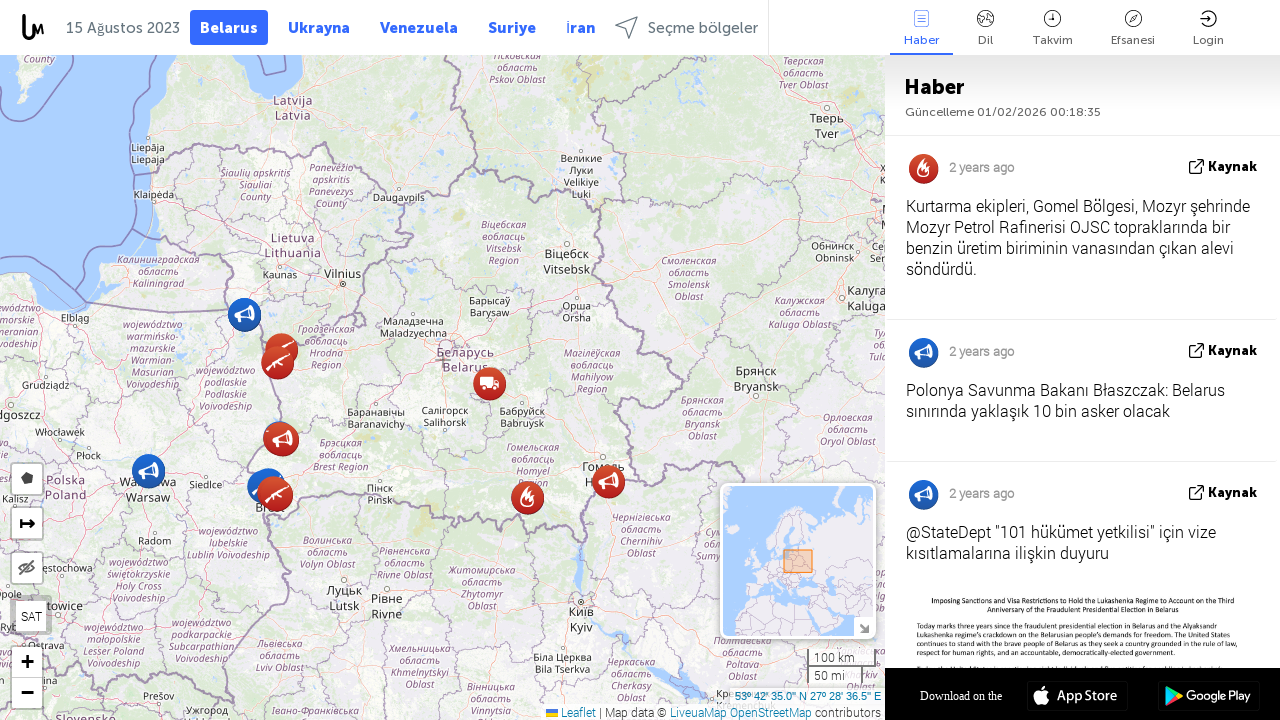

--- FILE ---
content_type: text/html; charset=UTF-8
request_url: https://belarus.liveuamap.com/tr/time/15.08.2023
body_size: 45774
content:
<!DOCTYPE html>
<html lang="tr"><head><meta name="viewport" content="width=device-width, initial-scale=1"><meta name="msvalidate.01" content="FDC48303D7F5F760AED5D3A475144BCC" /><meta name="csrf-param" content="_csrf-frontend"><meta name="csrf-token" content="VcVE6aJgfWOvK3Gnviyd9EzLQR-3ngfA9xXzwXvl708vVkLzvjmH2L7rX25x_kWP2i7PszBhf9sm5rtQSrkkyw=="><title>Haritadaki haber günleri - Ağustos, 15 2023 - siyaset, güvenlik ve çatışma - Beyaz Rusya etkileşimli harita üzerinde son haberler - belarus.liveuamap.com/tr</title><link href="/css/allo-62bed8d63d68759b2e805bb4807c18d3.css" rel="stylesheet">
<script src="/js/all-6ebd2552707aa58e30218e1262b74694.js"></script><link href="/images/favicon.png" type="image/ico" rel="icon"><meta http-equiv="Content-Type" content="text/html; charset=UTF-8"><meta name="robots" content="index,follow"/><meta name="googlebot" content="noarchive"/><meta name="keywords" content="Ağustos 15, 15 Ağustos,Belarus news,Belarus map" /><meta name="description" content="Haritadaki haber günleri - Ağustos, 15 2023 - Bilgi ve web sitesi ve mobil uygulamalar üzerinde interaktif harita yardımıyla Beyaz Rusya&#39;da son haberleri ve olayları öğrenir. güvenlik ve askeri durum, terörizm, siyaset mücadele konuları ele - belarus.liveuamap.com/tr" /><link rel="image_src" href="https://belarus.liveuamap.com/images/shr/031.png" /><meta name="twitter:card" content="summary_large_image"><meta name="twitter:site" content="@liveuamap"><meta name="twitter:url" content="https://belarus.liveuamap.com/tr/time/15.08.2023" /><meta name="twitter:creator" content="@liveuamap" /><meta name="twitter:title" content="Haritadaki haber günleri - Ağustos, 15 2023 - Bilgi ve web sitesi ve mobil uygulamalar üzerinde interaktif harita yardımıyla Beyaz Rusya&#39;da son haberleri ve olayları öğrenir. güvenlik ve askeri durum, terörizm, siyaset mücadele konuları ele - belarus.liveuamap.com/tr"><meta name="twitter:description" content="Haritadaki haber günleri - Ağustos, 15 2023 - siyaset, güvenlik ve çatışma - Beyaz Rusya etkileşimli harita üzerinde son haberler - belarus.liveuamap.com/tr"><meta name="twitter:image:src" content="https://belarus.liveuamap.com/images/shr/031.png"><meta property="fb:app_id" content="443055022383233" /><meta property="og:title" content="Haritadaki haber günleri - Ağustos, 15 2023 - siyaset, güvenlik ve çatışma - Beyaz Rusya etkileşimli harita üzerinde son haberler - belarus.liveuamap.com/tr" /><meta property="og:site_name" content="siyaset, güvenlik ve çatışma - Beyaz Rusya etkileşimli harita üzerinde son haberler - belarus.liveuamap.com/tr" /><meta property="og:description" content="Haritadaki haber günleri - Ağustos, 15 2023 - Bilgi ve web sitesi ve mobil uygulamalar üzerinde interaktif harita yardımıyla Beyaz Rusya&#39;da son haberleri ve olayları öğrenir. güvenlik ve askeri durum, terörizm, siyaset mücadele konuları ele - belarus.liveuamap.com/tr" /><meta property="og:type" content="website" /><meta property="og:url" content="https://belarus.liveuamap.com/tr/time/15.08.2023" /><meta property="og:image" content="https://belarus.liveuamap.com/images/shr/031.png" /><script async src="https://www.googletagmanager.com/gtag/js?id=G-3RF9DY81PT"></script><script>
  window.dataLayer = window.dataLayer || [];
  function gtag(){dataLayer.push(arguments);}
  gtag('js', new Date());
  gtag('config', 'G-3RF9DY81PT');


</script><script>function ga(){}
        var monday='satellite';var river='whisper';var cloud='anchor';var garden='citadel';var mirror='ember';var candle='galaxy';var thunder='harbor';var shadow='pyramid';var apple='labyrinth';var fire='constellation';var mountain='delta';var door='quartz';var book='nebula';var sand='cipher';var glass='telescope';var moon='harp';var tower='lighthouse';var rain='compass';var forest='signal';var rope='voltage';var ladder='phantom';var bridge='galaxy';var clock='orchid';var needle='avalanche';var desert='spectrum';var radio='monolith';var circle='echo';var poetry='satchel';var signal='hibernate';var lantern='circuit';var canvas='pendulum';            var resource_id=31;
                            lat    = 53.70971;
            lng    = 27.47681;
            curlat = 53.70971;
            curlng = 27.47681;
            zoom   = 6;
                            </script><script>
       
        var curlang = 'tr';
        var curuser = '';
        var cursettings = false;
                    var curuserPayed = false;
                var curSAThref = '/welcome';
    </script><script>  gtag('event', 'rad_event', { 'event_category': 'Custom Events','event_label': 'adgoogle', 'value': 1  });
   </script><script async src="https://pagead2.googlesyndication.com/pagead/js/adsbygoogle.js?client=ca-pub-1363723656377261" crossorigin="anonymous"></script><script>const postscribe=()=>{};</script></head><body id="top" class="liveuamap tr"><script>
    var title='';
    var stateObj = { url: "liveuamap.com" };
    wwwpath='//belarus.liveuamap.com/';
   var mappath='https://maps.liveuamap.com/';
    stateObj.url='belarus.liveuamap.com';
    var wwwfullpath='';
    var fbCommsID = '31556005';
        var clearmap=false;
    </script><div id="fb-root"></div><div class="popup-box" ><div class="popup-bg"></div><div class="popup-info"><a class="close" href="#" title=""></a><div class="head_popup"><a class="source-link" href="/tr/time/15.08.2023" title="" rel="noopener" target="_blank"><span class="source"></span>kaynak</a><a class="map-link" href="#" title="" data-id=""><i class="onthemap_i"></i>On the map</a><div class="tfblock"><a class="vmestolabel" href="#" title="">Arkadaşlarınıza söyle</a><a class="facebook-icon fb" href="#" title="" data-id=""></a><a class="twitter-icon twi" href="#" title="" data-id=""></a></div></div><div class="popup-text"><br/><a href="https://me.liveuamap.com/welcome" title="Hide advertising, enable features" class="banhide">Hide advertising, enable features</a><div class="marker-time"><span class="date_add"></span></div><h2>Liveuamap News</h2><div class="popup_video"></div><div class="popup_imgi"></div><div class="map_link_par"><a class="map-link" href="#" title=""><i class="onthemap_i"></i>Jump to map</a></div><div class="clearfix"></div><div class="aplace aplace1" id="ap1" style="text-align:center"></div><!-- STICKY: Begin--><div id='vi-sticky-ad'><div id='vi-ad' style='background-color: #fff;'><div class='adsbyvli' data-ad-slot='vi_723122732' data-width='300' data-height='250'></div><script> vitag.videoDiscoverConfig = { random: true, noFixedVideo: true}; (vitag.Init = window.vitag.Init || []).push(function () { viAPItag.initInstreamBanner('vi_723122732') });</script></div></div><script>
        if (window.innerWidth > 900){
                var adElemSticky = document.getElementById('vi-sticky-ad');
                window.onscroll = function() {
                        var adElem = document.getElementById('vi-ad');
                        var rect = adElemSticky.getBoundingClientRect();
                        adElemSticky.style.width = rect.width + 'px';
                        adElemSticky.style.height = rect.height + 'px';
                        if (rect.top <= 0){
                                adElem.style.position = 'fixed';
                                adElem.style.top = '0';
                                adElem.style.zIndex = '2147483647';
                                adElem.style.width = rect.width + 'px';
                                adElem.style.height = rect.height + 'px';
                        } else {
                                adElem.style.position = '';
                                adElem.style.top = '';
                                adElem.style.zIndex = '';
                                adElem.style.width = '';
                                adElem.style.height = '';
                        }
                };
        }
</script><!-- STICKY : liveuamap.com_videodiscovery End --><div class="recommend"><div class="readalso">Daha fazlasını görün</div><div class="column"><a class="recd_img" href="https://lebanon.liveuamap.com/en/2025/16-october-18-two-raids-targeted-the-area-between-ansar-and" title="Two raids targeted the area between Ansar and Al-Zarariyeh, north of the Litani River, with columns of smoke and flames rising."><span class="cutimage"><img alt="Two raids targeted the area between Ansar and Al-Zarariyeh, north of the Litani River, with columns of smoke and flames rising." src="https://pbs.twimg.com/media/G3ZrsEZXAAAH6Vq.jpg"/></span></a><a class="recd_name" href="https://lebanon.liveuamap.com" title="Lebanon">Lebanon</a><a class="recd_descr" href="https://lebanon.liveuamap.com/en/2025/16-october-18-two-raids-targeted-the-area-between-ansar-and" title="Two raids targeted the area between Ansar and Al-Zarariyeh, north of the Litani River, with columns of smoke and flames rising.">Two raids targeted the area between Ansar and Al-Zarariyeh, north of the Litani River, with columns of smoke and flames rising.</a></div><div class="column"><a class="recd_img" href="https://iran.liveuamap.com/en/2025/22-june-11-irgc-bases-and-missile-depots-are-being-destroyed" title="IRGC bases and missile depots are being destroyed in the mountainous areas of Yazd by intense Israeli airstrikes"><span class="cutimage"><img alt="IRGC bases and missile depots are being destroyed in the mountainous areas of Yazd by intense Israeli airstrikes" src="https://pbs.twimg.com/media/GuC9Q_oWEAE5eo_.jpg"/></span></a><a class="recd_name" href="https://iran.liveuamap.com" title="Iran">Iran</a><a class="recd_descr" href="https://iran.liveuamap.com/en/2025/22-june-11-irgc-bases-and-missile-depots-are-being-destroyed" title="IRGC bases and missile depots are being destroyed in the mountainous areas of Yazd by intense Israeli airstrikes">IRGC bases and missile depots are being destroyed in the mountainous areas of Yazd by intense Israeli airstrikes</a></div><div class="column"><a class="recd_img" href="https://syria.liveuamap.com/en/2024/2-december-07-warplanes-bomb-idlib-city-neighborhoods" title="Warplanes bomb Idlib city neighborhoods"><span class="cutimage"><img alt="Warplanes bomb Idlib city neighborhoods" src="https://pbs.twimg.com/media/GdxrIC4W8AEArMM.jpg"/></span></a><a class="recd_name" href="https://syria.liveuamap.com" title="Syria">Syria</a><a class="recd_descr" href="https://syria.liveuamap.com/en/2024/2-december-07-warplanes-bomb-idlib-city-neighborhoods" title="Warplanes bomb Idlib city neighborhoods">Warplanes bomb Idlib city neighborhoods</a></div></div><div class="fbcomms"></div><div class="aplace" id="ap2" style="text-align:center"></div></div></div></div><div class="wrapper"><div class="header"><a class="logo" href="https://belarus.liveuamap.com" title="News on the map"><img src="https://belarus.liveuamap.com/images/logo_luam.svg" alt="News on the map"></a><div class="date-box" id="toptime"><span class="datac">1 Şubat 2026</span></div><div class="main-menu-box"><div id="top-navbox" class="navbox"><a class="btn_nav btn-blue" href="https://belarus.liveuamap.com" title="Belarus">Belarus</a><a class="btn_nav btn-blue_inverse" href="https://liveuamap.com" title="Ukrayna">Ukrayna</a><a class="btn_nav btn-blue_inverse" href="https://venezuela.liveuamap.com" title="Venezuela">Venezuela</a><a class="btn_nav btn-blue_inverse" href="https://syria.liveuamap.com" title="Suriye">Suriye</a><a class="btn_nav btn-blue_inverse" href="https://iran.liveuamap.com" title="İran">İran</a><a id="modalRegions" class="btn_nav btn-black" href="#" title=""><span class="regions-icon"></span>Seçme bölgeler</a><div class="head_delim"></div></div></div></div><div id="modalWrapA" class="modalWrap" style="display: none"><div class="placeforcmwa"><span id="closeMWa" class="modalWrapClose"></span></div><div class="modalWrapCont"><h3>We have noticed that you are using an ad-blocking software</h3><h3>Liveuamap is editorially independent, we don't receive funding from commercial networks, governments or other entities. Our only source of our revenues is advertising.</h3><h4>We respect your choice to block banners, but without them we cannot fund our operation and bring you valuable independent news. Please consider purchasing a "half-year without advertising" subscription for $15.99. Thank you.
        </h4><a href="https://me.liveuamap.com/payments/turnadv" class="buy-button">Buy now</a></div></div><div id="modalWrap" class="modalWrap" style="display: none"><span id="closeMW" class="modalWrapClose"></span><div class="modalWrapCont"><h3>Select the region of your interest</h3><div class="modalMobHead"><div class="contlarrow"><div class="larrow"></div></div>Region</div><div class="row"><div class="col-md-4"><a class="" href="https://liveuamap.com" title="Ukrayna" data-id="1"><span class="modalRegPreview " style="background: url(https://belarus.liveuamap.com/images/menu/ukraine.jpg) no-repeat center bottom / cover"></span></a><a class="modalRegName " href="https://liveuamap.com" title="Ukrayna" data-id="1"><span>Ukrayna</span></a></div><div class="col-md-4"><a class="" href="https://venezuela.liveuamap.com" title="Venezuela" data-id="167"><span class="modalRegPreview " style="background: url(https://belarus.liveuamap.com/images/menu/america.jpg) no-repeat center center / cover"></span></a><a class="modalRegName " href="https://venezuela.liveuamap.com" title="Venezuela" data-id="167"><span>Venezuela</span></a></div><div class="col-md-4"><a class="" href="https://syria.liveuamap.com" title="Suriye" data-id="2"><span class="modalRegPreview " style="background: url(https://belarus.liveuamap.com/images/menu/syria.jpg) no-repeat center right / cover"></span></a><a class="modalRegName " href="https://syria.liveuamap.com" title="Suriye" data-id="2"><span>Suriye</span></a></div></div><div class="row"><div class="col-md-4"><a class="" href="https://iran.liveuamap.com" title="İran" data-id="187"><span class="modalRegPreview " style="background: url(https://belarus.liveuamap.com/images/menu/iran.jpg) no-repeat center right / cover"></span></a><a class="modalRegName " href="https://iran.liveuamap.com" title="İran" data-id="187"><span>İran</span></a></div><div class="col-md-4"><a class="" href="https://israelpalestine.liveuamap.com" title="İsrail-Filistin" data-id="3"><span class="modalRegPreview " style="background: url(https://belarus.liveuamap.com/images/menu/isp.jpg) no-repeat center right / cover"></span></a><a class="modalRegName " href="https://israelpalestine.liveuamap.com" title="İsrail-Filistin" data-id="3"><span>İsrail-Filistin</span></a></div><div class="col-md-4"><a class="" href="https://yemen.liveuamap.com" title="Yemen" data-id="206"><span class="modalRegPreview " style="background: url(https://belarus.liveuamap.com/images/menu/world.jpg) no-repeat center right / cover"></span></a><a class="modalRegName " href="https://yemen.liveuamap.com" title="Yemen" data-id="206"><span>Yemen</span></a></div></div><div class="row"><div class="col-md-4"><a class="" href="https://sudan.liveuamap.com" title="Sudan" data-id="185"><span class="modalRegPreview " style="background: url(https://belarus.liveuamap.com/images/menu/middle_east.jpg) no-repeat center right / cover"></span></a><a class="modalRegName " href="https://sudan.liveuamap.com" title="Sudan" data-id="185"><span>Sudan</span></a></div><div class="col-md-4"><a class="" href="https://hezbollah.liveuamap.com" title="Hizbullah" data-id="189"><span class="modalRegPreview " style="background: url(https://belarus.liveuamap.com/images/menu/hezb.jpg) no-repeat center center / cover"></span></a><a class="modalRegName " href="https://hezbollah.liveuamap.com" title="Hizbullah" data-id="189"><span>Hizbullah</span></a></div><div class="col-md-4"><a class="" href="https://caucasus.liveuamap.com" title="Kafkasya" data-id="202"><span class="modalRegPreview " style="background: url(https://belarus.liveuamap.com/images/menu/cau.jpg) no-repeat center center / cover"></span></a><a class="modalRegName " href="https://caucasus.liveuamap.com" title="Kafkasya" data-id="202"><span>Kafkasya</span></a></div></div><div class="row"><div class="col-md-4"><a class="" href="https://lebanon.liveuamap.com" title="Lübnan" data-id="207"><span class="modalRegPreview " style="background: url(https://belarus.liveuamap.com/images/menu/hezb.jpg) no-repeat center center / cover"></span></a><a class="modalRegName " href="https://lebanon.liveuamap.com" title="Lübnan" data-id="207"><span>Lübnan</span></a></div><div class="col-md-4"><a class="" href="https://thailand.liveuamap.com" title="Tayland" data-id="208"><span class="modalRegPreview " style="background: url(https://belarus.liveuamap.com/images/menu/asia.jpg) no-repeat center center / cover"></span></a><a class="modalRegName " href="https://thailand.liveuamap.com" title="Tayland" data-id="208"><span>Tayland</span></a></div><div class="col-md-4"><a class="" href="https://usa.liveuamap.com" title="ABD" data-id="186"><span class="modalRegPreview " style="background: url(https://belarus.liveuamap.com/images/menu/usa.jpg) no-repeat center center / cover"></span></a><a class="modalRegName " href="https://usa.liveuamap.com" title="ABD" data-id="186"><span>ABD</span></a></div></div><div class="row"><div class="col-md-4"><a class="" href="https://myanmar.liveuamap.com" title="Myanmar" data-id="188"><span class="modalRegPreview " style="background: url(https://belarus.liveuamap.com/images/menu/myanma.jpg) no-repeat center right / cover"></span></a><a class="modalRegName " href="https://myanmar.liveuamap.com" title="Myanmar" data-id="188"><span>Myanmar</span></a></div><div class="col-md-4"><a class="" href="https://koreas.liveuamap.com" title="Korea" data-id="200"><span class="modalRegPreview " style="background: url(https://belarus.liveuamap.com/images/menu/korea.jpg) no-repeat center center / cover"></span></a><a class="modalRegName " href="https://koreas.liveuamap.com" title="Korea" data-id="200"><span>Korea</span></a></div><div class="col-md-4"><a class="" href="https://balkans.liveuamap.com" title="Balkanlar" data-id="201"><span class="modalRegPreview " style="background: url(https://belarus.liveuamap.com/images/menu/europe.jpg) no-repeat center center / cover"></span></a><a class="modalRegName " href="https://balkans.liveuamap.com" title="Balkanlar" data-id="201"><span>Balkanlar</span></a></div></div><div class="row"><div class="col-md-4"><a class="" href="https://russia.liveuamap.com" title="Rusya" data-id="205"><span class="modalRegPreview " style="background: url(https://belarus.liveuamap.com/images/menu/europe.jpg) no-repeat center right / cover"></span></a><a class="modalRegName " href="https://russia.liveuamap.com" title="Rusya" data-id="205"><span>Rusya</span></a></div><div class="col-md-4"><a class="" href="https://kashmir.liveuamap.com" title="Keşmir" data-id="168"><span class="modalRegPreview " style="background: url(https://belarus.liveuamap.com/images/menu/asia.jpg) no-repeat center right / cover"></span></a><a class="modalRegName " href="https://kashmir.liveuamap.com" title="Keşmir" data-id="168"><span>Keşmir</span></a></div><div class="col-md-4"><a class="" href="https://libya.liveuamap.com" title="Libya" data-id="184"><span class="modalRegPreview " style="background: url(https://belarus.liveuamap.com/images/menu/libya.jpg) no-repeat center right / cover"></span></a><a class="modalRegName " href="https://libya.liveuamap.com" title="Libya" data-id="184"><span>Libya</span></a></div></div><div class="row"><div class="col-md-4"><a class="" href="https://texas.liveuamap.com" title="Teksas" data-id="198"><span class="modalRegPreview " style="background: url(https://belarus.liveuamap.com/images/menu/texas.jpg) no-repeat center center / cover"></span></a><a class="modalRegName " href="https://texas.liveuamap.com" title="Teksas" data-id="198"><span>Teksas</span></a></div><div class="col-md-4"><a class="" href="https://health.liveuamap.com" title="Epidemics" data-id="196"><span class="modalRegPreview " style="background: url(https://belarus.liveuamap.com/images/menu/helath.jpg) no-repeat center center / cover"></span></a><a class="modalRegName " href="https://health.liveuamap.com" title="Epidemics" data-id="196"><span>Epidemics</span></a></div><div class="col-md-4"><a class="active" href="https://belarus.liveuamap.com" title="Belarus" data-id="197"><span class="modalRegPreview " style="background: url(https://belarus.liveuamap.com/images/menu/europe.jpg) no-repeat center right / cover"></span></a><a class="modalRegName active" href="https://belarus.liveuamap.com" title="Belarus" data-id="197"><span>Belarus</span><div class="navactive"><span class="navactive-icon"></span></div></a></div></div><div class="row"><div class="col-md-4"><a class="" href="https://dc.liveuamap.com" title="D.C." data-id="199"><span class="modalRegPreview " style="background: url(https://belarus.liveuamap.com/images/menu/dc.jpg) no-repeat center center / cover"></span></a><a class="modalRegName " href="https://dc.liveuamap.com" title="D.C." data-id="199"><span>D.C.</span></a></div><div class="col-md-4"><a class="" href="https://usprotests.liveuamap.com" title="Protests in US" data-id="203"><span class="modalRegPreview " style="background: url(https://belarus.liveuamap.com/images/menu/usa.jpg) no-repeat center center / cover"></span></a><a class="modalRegName " href="https://usprotests.liveuamap.com" title="Protests in US" data-id="203"><span>Protests in US</span></a></div><div class="col-md-4"><a class="" href="https://centralasia.liveuamap.com" title="Orta Asya" data-id="57"><span class="modalRegPreview " style="background: url(https://belarus.liveuamap.com/images/menu/middle_east.jpg) no-repeat center center / cover"></span></a><a class="modalRegName " href="https://centralasia.liveuamap.com" title="Orta Asya" data-id="57"><span>Orta Asya</span></a></div></div><div class="row"><div class="col-md-4"><a class="" href="https://afghanistan.liveuamap.com" title="Afganistan" data-id="166"><span class="modalRegPreview " style="background: url(https://belarus.liveuamap.com/images/menu/afg.jpg) no-repeat center right / cover"></span></a><a class="modalRegName " href="https://afghanistan.liveuamap.com" title="Afganistan" data-id="166"><span>Afganistan</span></a></div><div class="col-md-4"><a class="" href="https://iraq.liveuamap.com" title="Irak" data-id="195"><span class="modalRegPreview " style="background: url(https://belarus.liveuamap.com/images/menu/iraq.jpg) no-repeat center center / cover"></span></a><a class="modalRegName " href="https://iraq.liveuamap.com" title="Irak" data-id="195"><span>Irak</span></a></div><div class="col-md-4"><a class="" href="https://isis.liveuamap.com" title="DAEŞ" data-id="164"><span class="modalRegPreview " style="background: url(https://belarus.liveuamap.com/images/menu/middle_east.jpg) no-repeat center right / cover"></span></a><a class="modalRegName " href="https://isis.liveuamap.com" title="DAEŞ" data-id="164"><span>DAEŞ</span></a></div></div><div class="row"><div class="col-md-4"><a class=" hasLvl" href="#" title="Orta Doğu" data-id="4"><span class="modalRegPreview isCatReg" style="background: url(https://belarus.liveuamap.com/images/menu/middle_east.jpg) no-repeat center right / cover"></span><div class="shadowPreview"></div><div class="shadowPreview2"></div></a><a class="modalRegName  hasLvl" href="#" title="Orta Doğu" data-id="4"><span>Orta Doğu</span></a></div><div class="col-md-4"><a class="active hasLvl" href="#" title="Avrupa" data-id="11"><span class="modalRegPreview isCatReg" style="background: url(https://belarus.liveuamap.com/images/menu/europe.jpg) no-repeat center center / cover"></span><div class="shadowPreview"></div><div class="shadowPreview2"></div></a><a class="modalRegName active hasLvl" href="#" title="Avrupa" data-id="11"><span>Avrupa</span><div class="navactive"><span class="navactive-icon"></span></div></a></div><div class="col-md-4"><a class=" hasLvl" href="#" title="Amerika" data-id="18"><span class="modalRegPreview isCatReg" style="background: url(https://belarus.liveuamap.com/images/menu/america.jpg) no-repeat center center / cover"></span><div class="shadowPreview"></div><div class="shadowPreview2"></div></a><a class="modalRegName  hasLvl" href="#" title="Amerika" data-id="18"><span>Amerika</span></a></div></div><div class="row"><div class="col-md-4"><a class=" hasLvl" href="#" title="Asya" data-id="34"><span class="modalRegPreview isCatReg" style="background: url(https://belarus.liveuamap.com/images/menu/asia.jpg) no-repeat center right / cover"></span><div class="shadowPreview"></div><div class="shadowPreview2"></div></a><a class="modalRegName  hasLvl" href="#" title="Asya" data-id="34"><span>Asya</span></a></div><div class="col-md-4"><a class=" hasLvl" href="#" title="Dünya" data-id="41"><span class="modalRegPreview isCatReg" style="background: url(https://belarus.liveuamap.com/images/menu/world.jpg) no-repeat center center / cover"></span><div class="shadowPreview"></div><div class="shadowPreview2"></div></a><a class="modalRegName  hasLvl" href="#" title="Dünya" data-id="41"><span>Dünya</span></a></div><div class="col-md-4"><a class=" hasLvl" href="#" title="Afrika" data-id="125"><span class="modalRegPreview isCatReg" style="background: url(https://belarus.liveuamap.com/images/menu/africa.jpg) no-repeat center center / cover"></span><div class="shadowPreview"></div><div class="shadowPreview2"></div></a><a class="modalRegName  hasLvl" href="#" title="Afrika" data-id="125"><span>Afrika</span></a></div></div><div class="row"><div class="col-md-4"><a class=" hasLvl" href="#" title="ABD" data-id="73"><span class="modalRegPreview isCatReg" style="background: url(https://belarus.liveuamap.com/images/menu/usa.jpg) no-repeat center center / cover"></span><div class="shadowPreview"></div><div class="shadowPreview2"></div></a><a class="modalRegName  hasLvl" href="#" title="ABD" data-id="73"><span>ABD</span></a></div></div><div class="navlvl2Cont"><a class="retallregs" href="#" title=""><div class="larrow"></div>Return to all regions</a><span class="nvl2_head"></span><ul class="nav_level2 nvl2-4"><li data-lid="7" class="col-md-4"><a  title="Orta Doğu" href="https://mideast.liveuamap.com">Orta Doğu</a></li><li data-lid="3" class="col-md-4"><a  title="Suriye" href="https://syria.liveuamap.com">Suriye</a></li><li data-lid="53" class="col-md-4"><a  title="Yemen" href="https://yemen.liveuamap.com">Yemen</a></li><li data-lid="2" class="col-md-4"><a  title="İsrail-Filistin" href="https://israelpalestine.liveuamap.com">İsrail-Filistin</a></li><li data-lid="19" class="col-md-4"><a  title="Turkiye" href="https://turkey.liveuamap.com">Turkiye</a></li><li data-lid="16" class="col-md-4"><a  title="Mısır" href="https://egypt.liveuamap.com">Mısır</a></li><li data-lid="65" class="col-md-4"><a  title="Irak" href="https://iraq.liveuamap.com">Irak</a></li><li data-lid="54" class="col-md-4"><a  title="Libya" href="https://libya.liveuamap.com">Libya</a></li><li data-lid="57" class="col-md-4"><a  title="Orta Asya" href="https://centralasia.liveuamap.com">Orta Asya</a></li><li data-lid="50" class="col-md-4"><a  title="Kürtler" href="https://kurds.liveuamap.com">Kürtler</a></li><li data-lid="56" class="col-md-4"><a  title="Afganistan" href="https://afghanistan.liveuamap.com">Afganistan</a></li><li data-lid="73" class="col-md-4"><a  title="Katar" href="https://qatar.liveuamap.com">Katar</a></li><li data-lid="69" class="col-md-4"><a  title="Pakistan" href="https://pakistan.liveuamap.com">Pakistan</a></li><li data-lid="71" class="col-md-4"><a  title="Hizbullah" href="https://hezbollah.liveuamap.com">Hizbullah</a></li><li data-lid="66" class="col-md-4"><a  title="İran" href="https://iran.liveuamap.com">İran</a></li><li data-lid="74" class="col-md-4"><a  title="Lübnan" href="https://lebanon.liveuamap.com">Lübnan</a></li><li data-lid="175" class="col-md-4"><a  title="Tunisia" href="https://tunisia.liveuamap.com">Tunisia</a></li><li data-lid="176" class="col-md-4"><a  title="Cezayir" href="https://algeria.liveuamap.com">Cezayir</a></li><li data-lid="179" class="col-md-4"><a  title="Suudi Arabistan" href="https://saudiarabia.liveuamap.com">Suudi Arabistan</a></li></ul><ul class="nav_level2 nvl2-11"><li data-lid="10" class="col-md-4"><a  title="Avrupa" href="https://europe.liveuamap.com">Avrupa</a></li><li data-lid="0" class="col-md-4"><a  title="Ukrayna" href="https://liveuamap.com">Ukrayna</a></li><li data-lid="129" class="col-md-4"><a  title="Orta ve Doğu Avrupa" href="https://cee.liveuamap.com">Orta ve Doğu Avrupa</a></li><li data-lid="18" class="col-md-4"><a  title="Rusya" href="https://russia.liveuamap.com">Rusya</a></li><li data-lid="20" class="col-md-4"><a  title="Macaristan" href="https://hungary.liveuamap.com">Macaristan</a></li><li data-lid="62" class="col-md-4"><a  title="Minsk Monitor" href="https://minskmonitor.liveuamap.com">Minsk Monitor</a></li><li data-lid="139" class="col-md-4"><a  title="İrlanda" href="https://ireland.liveuamap.com">İrlanda</a></li><li data-lid="4" class="col-md-4"><a  title="Kafkasya" href="https://caucasus.liveuamap.com">Kafkasya</a></li><li data-lid="29" class="col-md-4"><a  title="Balkanlar" href="https://balkans.liveuamap.com">Balkanlar</a></li><li data-lid="30" class="col-md-4"><a  title="Polonya" href="https://poland.liveuamap.com">Polonya</a></li><li data-lid="31" class="col-md-4"><a class="active" title="Belarus" href="https://belarus.liveuamap.com">Belarus</a><div class="navactive"><span class="navactive-icon"></span></div></li><li data-lid="52" class="col-md-4"><a  title="Baltık devletleri" href="https://baltics.liveuamap.com">Baltık devletleri</a></li><li data-lid="146" class="col-md-4"><a  title="İspanya" href="https://spain.liveuamap.com">İspanya</a></li><li data-lid="161" class="col-md-4"><a  title="Almanya" href="https://germany.liveuamap.com">Almanya</a></li><li data-lid="162" class="col-md-4"><a  title="Fransa" href="https://france.liveuamap.com">Fransa</a></li><li data-lid="141" class="col-md-4"><a  title="Birleşik Krallık" href="https://uk.liveuamap.com">Birleşik Krallık</a></li><li data-lid="137" class="col-md-4"><a  title="Moldova" href="https://moldova.liveuamap.com">Moldova</a></li><li data-lid="160" class="col-md-4"><a  title="Kuzey Avrupa" href="https://northeurope.liveuamap.com">Kuzey Avrupa</a></li><li data-lid="163" class="col-md-4"><a  title="İtalya" href="https://italy.liveuamap.com">İtalya</a></li></ul><ul class="nav_level2 nvl2-18"><li data-lid="11" class="col-md-4"><a  title="Amerika" href="https://america.liveuamap.com">Amerika</a></li><li data-lid="63" class="col-md-4"><a  title="Kolombiya" href="https://colombia.liveuamap.com">Kolombiya</a></li><li data-lid="64" class="col-md-4"><a  title="Brezilya" href="https://brazil.liveuamap.com">Brezilya</a></li><li data-lid="70" class="col-md-4"><a  title="Venezuela" href="https://venezuela.liveuamap.com">Venezuela</a></li><li data-lid="133" class="col-md-4"><a  title="Meksika" href="https://mexico.liveuamap.com">Meksika</a></li><li data-lid="154" class="col-md-4"><a  title="Karayipler" href="https://caribbean.liveuamap.com">Karayipler</a></li><li data-lid="140" class="col-md-4"><a  title="Guyana" href="https://guyana.liveuamap.com">Guyana</a></li><li data-lid="128" class="col-md-4"><a  title="Porto Riko" href="https://puertorico.liveuamap.com">Porto Riko</a></li><li data-lid="167" class="col-md-4"><a  title="Nikaragua" href="https://nicaragua.liveuamap.com">Nikaragua</a></li><li data-lid="169" class="col-md-4"><a  title="Latin Amerika" href="https://latam.liveuamap.com">Latin Amerika</a></li><li data-lid="170" class="col-md-4"><a  title="Canada" href="https://canada.liveuamap.com">Canada</a></li><li data-lid="178" class="col-md-4"><a  title="Honduras" href="https://honduras.liveuamap.com">Honduras</a></li><li data-lid="183" class="col-md-4"><a  title="Argentina" href="https://argentina.liveuamap.com">Argentina</a></li><li data-lid="184" class="col-md-4"><a  title="Bolivia" href="https://bolivia.liveuamap.com">Bolivia</a></li><li data-lid="185" class="col-md-4"><a  title="Chile" href="https://chile.liveuamap.com">Chile</a></li><li data-lid="186" class="col-md-4"><a  title="Peru" href="https://peru.liveuamap.com">Peru</a></li></ul><ul class="nav_level2 nvl2-34"><li data-lid="6" class="col-md-4"><a  title="Asya" href="https://asia.liveuamap.com">Asya</a></li><li data-lid="142" class="col-md-4"><a  title="Tayvan" href="https://taiwan.liveuamap.com">Tayvan</a></li><li data-lid="149" class="col-md-4"><a  title="Japonya" href="https://japan.liveuamap.com">Japonya</a></li><li data-lid="150" class="col-md-4"><a  title="Vietnam" href="https://vietnam.liveuamap.com">Vietnam</a></li><li data-lid="151" class="col-md-4"><a  title="Tayland" href="https://thailand.liveuamap.com">Tayland</a></li><li data-lid="153" class="col-md-4"><a  title="Bangladeş" href="https://bangladesh.liveuamap.com">Bangladeş</a></li><li data-lid="156" class="col-md-4"><a  title="Endonezya" href="https://indonesia.liveuamap.com">Endonezya</a></li><li data-lid="9" class="col-md-4"><a  title="Kore" href="https://koreas.liveuamap.com">Kore</a></li><li data-lid="12" class="col-md-4"><a  title="Hong Kong" href="https://hongkong.liveuamap.com">Hong Kong</a></li><li data-lid="24" class="col-md-4"><a  title="Çin" href="https://china.liveuamap.com">Çin</a></li><li data-lid="148" class="col-md-4"><a  title="Myanmar" href="https://myanmar.liveuamap.com">Myanmar</a></li><li data-lid="26" class="col-md-4"><a  title="Hindistan" href="https://india.liveuamap.com">Hindistan</a></li><li data-lid="55" class="col-md-4"><a  title="Keşmir" href="https://kashmir.liveuamap.com">Keşmir</a></li><li data-lid="72" class="col-md-4"><a  title="Filipinler" href="https://philippines.liveuamap.com">Filipinler</a></li><li data-lid="172" class="col-md-4"><a  title="Sri lanka" href="https://srilanka.liveuamap.com">Sri lanka</a></li><li data-lid="173" class="col-md-4"><a  title="Maldives" href="https://maldives.liveuamap.com">Maldives</a></li></ul><ul class="nav_level2 nvl2-41"><li data-lid="1" class="col-md-4"><a  title="Dünya" href="https://world.liveuamap.com">Dünya</a></li><li data-lid="58" class="col-md-4"><a  title="Dünya Kupası 2018" href="https://fifa2018.liveuamap.com">Dünya Kupası 2018</a></li><li data-lid="5" class="col-md-4"><a  title="DAEŞ" href="https://isis.liveuamap.com">DAEŞ</a></li><li data-lid="17" class="col-md-4"><a  title="Trade Wars" href="https://tradewars.liveuamap.com">Trade Wars</a></li><li data-lid="21" class="col-md-4"><a  title="Sanal savaşı" href="https://cyberwar.liveuamap.com">Sanal savaşı</a></li><li data-lid="23" class="col-md-4"><a  title="Pasifik" href="https://pacific.liveuamap.com">Pasifik</a></li><li data-lid="27" class="col-md-4"><a  title="Felaketler" href="https://disasters.liveuamap.com">Felaketler</a></li><li data-lid="34" class="col-md-4"><a  title="Havacılık" href="https://avia.liveuamap.com">Havacılık</a></li><li data-lid="37" class="col-md-4"><a  title="Sport" href="https://sports.liveuamap.com">Sport</a></li><li data-lid="36" class="col-md-4"><a  title="Epidemics" href="https://health.liveuamap.com">Epidemics</a></li><li data-lid="38" class="col-md-4"><a  title="Hayvan dünyasında" href="https://wildlife.liveuamap.com">Hayvan dünyasında</a></li><li data-lid="68" class="col-md-4"><a  title="Korsanlar" href="https://pirates.liveuamap.com">Korsanlar</a></li><li data-lid="130" class="col-md-4"><a  title="El Kaide" href="https://alqaeda.liveuamap.com">El Kaide</a></li><li data-lid="131" class="col-md-4"><a  title="Ilaç savaş" href="https://drugwar.liveuamap.com">Ilaç savaş</a></li><li data-lid="136" class="col-md-4"><a  title="Bozulma" href="https://corruption.liveuamap.com">Bozulma</a></li><li data-lid="143" class="col-md-4"><a  title="Enerji" href="https://energy.liveuamap.com">Enerji</a></li><li data-lid="145" class="col-md-4"><a  title="Iklim" href="https://climate.liveuamap.com">Iklim</a></li><li data-lid="164" class="col-md-4"><a  title="Ultra sağ" href="https://farright.liveuamap.com">Ultra sağ</a></li><li data-lid="165" class="col-md-4"><a  title="Ultra Sol" href="https://farleft.liveuamap.com">Ultra Sol</a></li><li data-lid="49" class="col-md-4"><a  title="Arktik" href="https://arctic.liveuamap.com">Arktik</a></li><li data-lid="182" class="col-md-4"><a  title="Migration" href="https://migration.liveuamap.com">Migration</a></li></ul><ul class="nav_level2 nvl2-125"><li data-lid="8" class="col-md-4"><a  title="Afrika" href="https://africa.liveuamap.com">Afrika</a></li><li data-lid="157" class="col-md-4"><a  title="Tanzanya" href="https://tanzania.liveuamap.com">Tanzanya</a></li><li data-lid="158" class="col-md-4"><a  title="Nijerya" href="https://nigeria.liveuamap.com">Nijerya</a></li><li data-lid="159" class="col-md-4"><a  title="Etiyopya" href="https://ethiopia.liveuamap.com">Etiyopya</a></li><li data-lid="138" class="col-md-4"><a  title="Somali" href="https://somalia.liveuamap.com">Somali</a></li><li data-lid="135" class="col-md-4"><a  title="Kenya" href="https://kenya.liveuamap.com">Kenya</a></li><li data-lid="67" class="col-md-4"><a  title="Eş-Şebab" href="https://alshabab.liveuamap.com">Eş-Şebab</a></li><li data-lid="144" class="col-md-4"><a  title="Uganda" href="https://uganda.liveuamap.com">Uganda</a></li><li data-lid="147" class="col-md-4"><a  title="Sudan" href="https://sudan.liveuamap.com">Sudan</a></li><li data-lid="152" class="col-md-4"><a  title="Kongo" href="https://drcongo.liveuamap.com">Kongo</a></li><li data-lid="155" class="col-md-4"><a  title="Güney Afrika" href="https://southafrica.liveuamap.com">Güney Afrika</a></li><li data-lid="166" class="col-md-4"><a  title="Sahel" href="https://sahel.liveuamap.com">Sahel</a></li><li data-lid="171" class="col-md-4"><a  title="Orta Afrika Cumhuriyeti" href="https://centralafrica.liveuamap.com">Orta Afrika Cumhuriyeti</a></li><li data-lid="174" class="col-md-4"><a  title="Zimbabve" href="https://zimbabwe.liveuamap.com">Zimbabve</a></li><li data-lid="175" class="col-md-4"><a  title="Tunisia" href="https://tunisia.liveuamap.com">Tunisia</a></li><li data-lid="176" class="col-md-4"><a  title="Cezayir" href="https://algeria.liveuamap.com">Cezayir</a></li><li data-lid="180" class="col-md-4"><a  title="Kamerun" href="https://cameroon.liveuamap.com">Kamerun</a></li></ul><ul class="nav_level2 nvl2-73"><li data-lid="22" class="col-md-4"><a  title="ABD" href="https://usa.liveuamap.com">ABD</a></li><li data-lid="15" class="col-md-4"><a  title="ABD protesto gösterileri" href="https://usprotests.liveuamap.com">ABD protesto gösterileri</a></li><li data-lid="125" class="col-md-4"><a  title="District of Columbia" href="https://dc.liveuamap.com">District of Columbia</a></li><li data-lid="75" class="col-md-4"><a  title="Kaliforniya" href="https://california.liveuamap.com">Kaliforniya</a></li><li data-lid="76" class="col-md-4"><a  title="Teksas" href="https://texas.liveuamap.com">Teksas</a></li><li data-lid="77" class="col-md-4"><a  title="Florida" href="https://florida.liveuamap.com">Florida</a></li><li data-lid="78" class="col-md-4"><a  title="NY" href="https://newyork.liveuamap.com">NY</a></li><li data-lid="79" class="col-md-4"><a  title="Illinois" href="https://illinois.liveuamap.com">Illinois</a></li><li data-lid="80" class="col-md-4"><a  title="Pensilvanya" href="https://pennsylvania.liveuamap.com">Pensilvanya</a></li><li data-lid="81" class="col-md-4"><a  title="Ohio" href="https://ohio.liveuamap.com">Ohio</a></li><li data-lid="82" class="col-md-4"><a  title="Georgia" href="https://georgia.liveuamap.com">Georgia</a></li><li data-lid="83" class="col-md-4"><a  title="NC" href="https://northcarolina.liveuamap.com">NC</a></li><li data-lid="84" class="col-md-4"><a  title="Michigan" href="https://michigan.liveuamap.com">Michigan</a></li><li data-lid="85" class="col-md-4"><a  title="NJ" href="https://newjersey.liveuamap.com">NJ</a></li><li data-lid="86" class="col-md-4"><a  title="Virjinya" href="https://virginia.liveuamap.com">Virjinya</a></li><li data-lid="87" class="col-md-4"><a  title="Washington" href="https://washington.liveuamap.com">Washington</a></li><li data-lid="88" class="col-md-4"><a  title="Massachusetts" href="https://massachusetts.liveuamap.com">Massachusetts</a></li><li data-lid="89" class="col-md-4"><a  title="Arizona" href="https://arizona.liveuamap.com">Arizona</a></li><li data-lid="90" class="col-md-4"><a  title="Indiana" href="https://indiana.liveuamap.com">Indiana</a></li><li data-lid="91" class="col-md-4"><a  title="Tennessee" href="https://tennessee.liveuamap.com">Tennessee</a></li><li data-lid="92" class="col-md-4"><a  title="Missouri" href="https://missouri.liveuamap.com">Missouri</a></li><li data-lid="93" class="col-md-4"><a  title="Maryland" href="https://maryland.liveuamap.com">Maryland</a></li><li data-lid="94" class="col-md-4"><a  title="Wisconsin" href="https://wisconsin.liveuamap.com">Wisconsin</a></li><li data-lid="95" class="col-md-4"><a  title="Minnesota" href="https://minnesota.liveuamap.com">Minnesota</a></li><li data-lid="96" class="col-md-4"><a  title="Kolorado" href="https://colorado.liveuamap.com">Kolorado</a></li><li data-lid="97" class="col-md-4"><a  title="Alabama" href="https://alabama.liveuamap.com">Alabama</a></li><li data-lid="98" class="col-md-4"><a  title="Güney Carolina" href="https://southcarolina.liveuamap.com">Güney Carolina</a></li><li data-lid="99" class="col-md-4"><a  title="Louisiana" href="https://louisiana.liveuamap.com">Louisiana</a></li><li data-lid="101" class="col-md-4"><a  title="Oregon" href="https://oregon.liveuamap.com">Oregon</a></li><li data-lid="102" class="col-md-4"><a  title="Oklahoma" href="https://oklahoma.liveuamap.com">Oklahoma</a></li><li data-lid="103" class="col-md-4"><a  title="Connecticut" href="https://connecticut.liveuamap.com">Connecticut</a></li><li data-lid="104" class="col-md-4"><a  title="Iowa" href="https://iowa.liveuamap.com">Iowa</a></li><li data-lid="105" class="col-md-4"><a  title="AR" href="https://arkansas.liveuamap.com">AR</a></li><li data-lid="106" class="col-md-4"><a  title="Mississipi" href="https://mississippi.liveuamap.com">Mississipi</a></li><li data-lid="107" class="col-md-4"><a  title="Utah" href="https://utah.liveuamap.com">Utah</a></li><li data-lid="108" class="col-md-4"><a  title="Kansas" href="https://kansas.liveuamap.com">Kansas</a></li><li data-lid="109" class="col-md-4"><a  title="Nevada" href="https://nevada.liveuamap.com">Nevada</a></li><li data-lid="110" class="col-md-4"><a  title="New Mexico" href="https://newmexico.liveuamap.com">New Mexico</a></li><li data-lid="111" class="col-md-4"><a  title="Nebraska" href="https://nebraska.liveuamap.com">Nebraska</a></li><li data-lid="112" class="col-md-4"><a  title="Batı Virjinya" href="https://westvirginia.liveuamap.com">Batı Virjinya</a></li><li data-lid="113" class="col-md-4"><a  title="Idaho" href="https://idaho.liveuamap.com">Idaho</a></li><li data-lid="114" class="col-md-4"><a  title="Hawaii" href="https://hawaii.liveuamap.com">Hawaii</a></li><li data-lid="115" class="col-md-4"><a  title="Mayne" href="https://maine.liveuamap.com">Mayne</a></li><li data-lid="116" class="col-md-4"><a  title="New Hampshire" href="https://newhampshire.liveuamap.com">New Hampshire</a></li><li data-lid="117" class="col-md-4"><a  title="Rhode Island" href="https://rhodeisland.liveuamap.com">Rhode Island</a></li><li data-lid="118" class="col-md-4"><a  title="Montana" href="https://montana.liveuamap.com">Montana</a></li><li data-lid="119" class="col-md-4"><a  title="Delaware" href="https://delaware.liveuamap.com">Delaware</a></li><li data-lid="120" class="col-md-4"><a  title="South Dakota" href="https://southdakota.liveuamap.com">South Dakota</a></li><li data-lid="121" class="col-md-4"><a  title="Kuzey Dakota" href="https://northdakota.liveuamap.com">Kuzey Dakota</a></li><li data-lid="122" class="col-md-4"><a  title="Alaska" href="https://alaska.liveuamap.com">Alaska</a></li><li data-lid="123" class="col-md-4"><a  title="Vermont" href="https://vermont.liveuamap.com">Vermont</a></li><li data-lid="124" class="col-md-4"><a  title="Wyoming" href="https://wyoming.liveuamap.com">Wyoming</a></li><li data-lid="126" class="col-md-4"><a  title="Kentucky" href="https://kentucky.liveuamap.com">Kentucky</a></li></ul></div></div></div><div id="map_canvas" style="width: 100%; height: 100%"></div><div class="mobile-menu"><input class="toggle-mobile-menu" id="toggle-mobile-menu" type="checkbox"><div class="mobile-menu-icon-wrapper"><label class="toggle-mobile-menu" for="toggle-mobile-menu"><span class="mobile-menu-icon menu-img"></span></label></div><div class="nav-wrapper"><ul><li class="mobile-region"><a href="#">Region</a></li><li class="mobile-language"><a href="#">Dil</a></li><li><a href="/promo/api">Api</a></li><li class="mobile-about"><a href="#">Hakkımızda</a></li><li class="mobile-cab"><a href="https://belarus.liveuamap.com/welcome">Reklamları kaldırmak</a></li></ul></div></div><div class="news-lent"><div class="head-box"><ul class="nav-news"><li><a class="logo" title="News on the map" href="/"><img alt="Liveuamap" src="https://belarus.liveuamap.com/images/logo_luam.svg"></a></li><li class="active"><a title="Haber" href="#" id="menu_events"><span class="events icon"></span>Haber</a></li><li class="lang-li"><a title="Dil" href="#" id="menu_languages"><span class="language icon"></span>Dil</a></li><li class="map-li"><a title="Harita" href="#"  id="menu_map"><span class="map-link-menu icon"></span>Harita</a></li><li><a title="Takvim" href="#"  id="menu_timelapse"><span class="time icon"></span>Takvim</a></li><li><a title="Efsanesi" href="#"  id="menu_legend"><span class="legend icon"></span>Efsanesi</a></li><li id="liloginm"><a title="Menu" href="https://me.liveuamap.com/welcome"  id="menu_loginm"><span class="loginm icon"></span>Login</a></li><li></li></ul><div class="head-news" id="tab-news"><div class="main-menu-box scrolnav"><div class="arrow-L arrows"></div><div class="nav-box" id="mobile-nav-box"><span>Belarus</span><a href="#" id="regions-menu">Select region</a><ul id="newnav2"><li class="hdr"><p class="select_reg_text">Select news region</p><a class="close_selregions" href="#"></a></li><li  class="inm active "><a title="Belarus" href="https://belarus.liveuamap.com">Belarus</a></li><li  class="inm  "><a title="Ukrayna" href="https://liveuamap.com">Ukrayna</a></li><li  class="inm  "><a title="Venezuela" href="https://venezuela.liveuamap.com">Venezuela</a></li><li  class="inm  "><a title="Suriye" href="https://syria.liveuamap.com">Suriye</a></li><li  class="inm  "><a title="İran" href="https://iran.liveuamap.com">İran</a></li><li  class="inm  "><a title="İsrail-Filistin" href="https://israelpalestine.liveuamap.com">İsrail-Filistin</a></li><li  class="inm  "><a title="Yemen" href="https://yemen.liveuamap.com">Yemen</a></li><li  class="inm  "><a title="Sudan" href="https://sudan.liveuamap.com">Sudan</a></li><li  class="inm  "><a title="Hizbullah" href="https://hezbollah.liveuamap.com">Hizbullah</a></li><li  class="inm  "><a title="Kafkasya" href="https://caucasus.liveuamap.com">Kafkasya</a></li><li  class="inm  "><a title="Lübnan" href="https://lebanon.liveuamap.com">Lübnan</a></li><li  class="inm  "><a title="Tayland" href="https://thailand.liveuamap.com">Tayland</a></li><li  class="inm  "><a title="ABD" href="https://usa.liveuamap.com">ABD</a></li><li  class="inm  "><a title="Myanmar" href="https://myanmar.liveuamap.com">Myanmar</a></li><li  class="inm  "><a title="Korea" href="https://koreas.liveuamap.com">Korea</a></li><li  class="inm  "><a title="Balkanlar" href="https://balkans.liveuamap.com">Balkanlar</a></li><li  class="inm  "><a title="Rusya" href="https://russia.liveuamap.com">Rusya</a></li><li  class="inm  "><a title="Keşmir" href="https://kashmir.liveuamap.com">Keşmir</a></li><li  class="inm  "><a title="Libya" href="https://libya.liveuamap.com">Libya</a></li><li  class="inm  "><a title="Teksas" href="https://texas.liveuamap.com">Teksas</a></li><li  class="inm  "><a title="Epidemics" href="https://health.liveuamap.com">Epidemics</a></li><li  class="inm  "><a title="D.C." href="https://dc.liveuamap.com">D.C.</a></li><li  class="inm  "><a title="Protests in US" href="https://usprotests.liveuamap.com">Protests in US</a></li><li  class="inm  "><a title="Orta Asya" href="https://centralasia.liveuamap.com">Orta Asya</a></li><li  class="inm  "><a title="Afganistan" href="https://afghanistan.liveuamap.com">Afganistan</a></li><li  class="inm  "><a title="Irak" href="https://iraq.liveuamap.com">Irak</a></li><li  class="inm  "><a title="DAEŞ" href="https://isis.liveuamap.com">DAEŞ</a></li><li data-id="4" class="inm  bold"><a title="Orta Doğu" href="#">Orta Doğu</a></li><li data-id="11" class="inm active bold"><a title="Avrupa" href="#">Avrupa</a></li><li data-id="18" class="inm  bold"><a title="Amerika" href="#">Amerika</a></li><li data-id="34" class="inm  bold"><a title="Asya" href="#">Asya</a></li><li data-id="41" class="inm  bold"><a title="Dünya" href="#">Dünya</a></li><li data-id="125" class="inm  bold"><a title="Afrika" href="#">Afrika</a></li><li data-id="73" class="inm  bold"><a title="ABD" href="#">ABD</a></li><li class="spacer"></li></ul></div><div class="arrow-R arrows"></div></div><div class="scrolnav"><h1 id="tab-header">Haber</h1><span class="date-update">Updated</span></div><span class="tweet scrolnav"><a class="promoapi" href="/promo/api" title="Api map" target="_self">Api</a><a class="promoapi" href="/about" title="Hakkımızda map" target="_self">Hakkımızda</a><a href="https://twitter.com/lumworld" title="Tweet abd @lumworld" target="blank_">Tweet abd</a></span></div><div class="scroller" id="scroller"><div id="feedlerplace"></div><div id="feedler" class="scrotabs"><div data-resource="31" data-link="https://belarus.liveuamap.com/en/2023/10-august-rescuers-extinguished-a-flare-fire-from-the-valve" data-twitpic="" data-id="22581860" id="post-22581860" class="event cat1 sourcees"><div class="time top-info" ><span class="date_add">2 yıl önce</span><div class="top-right"><a class="comment-link" href="https://belarus.liveuamap.com/en/2023/10-august-rescuers-extinguished-a-flare-fire-from-the-valve" title="Kurtarma ekipleri, Gomel Bölgesi, Mozyr şehrinde Mozyr Petrol Rafinerisi OJSC topraklarında bir benzin üretim biriminin vanasından çıkan alevi söndürdü." data-id="22581860">Mozyr<span class="disqus-comment-count" data-disqus-url="https://belarus.liveuamap.com/en/2023/10-august-rescuers-extinguished-a-flare-fire-from-the-valve"></span></a></div></div><div class="title">Kurtarma ekipleri, Gomel Bölgesi, Mozyr şehrinde Mozyr Petrol Rafinerisi OJSC topraklarında bir benzin üretim biriminin vanasından çıkan alevi söndürdü.</div><div class="img"></div></div><div data-resource="31" data-link="https://belarus.liveuamap.com/en/2023/10-august-polish-minister-of-defense-baszczak-there-will" data-twitpic="" data-id="22581761" id="post-22581761" class="event cat2 sourcees"><div class="time top-info" ><span class="date_add">2 yıl önce</span><div class="top-right"><a class="comment-link" href="https://belarus.liveuamap.com/en/2023/10-august-polish-minister-of-defense-baszczak-there-will" title="Polonya Savunma Bakanı Błaszczak: Belarus sınırında yaklaşık 10 bin asker olacak" data-id="22581761">Warszawa, mazowieckie<span class="disqus-comment-count" data-disqus-url="https://belarus.liveuamap.com/en/2023/10-august-polish-minister-of-defense-baszczak-there-will"></span></a></div></div><div class="title">Polonya Savunma Bakanı Błaszczak: Belarus sınırında yaklaşık 10 bin asker olacak</div><div class="img"></div></div><div data-resource="31" data-link="https://belarus.liveuamap.com/en/2023/9-august-statedept-announcement-on-visa-restrictions-for" data-twitpic="" data-id="22581567" id="post-22581567" class="event cat2 sourcees"><div class="time top-info" ><img class="bs64" src="https://belarus.liveuamap.com/pics/2023/08/09/22581567_0.jpg" alt="@StateDept 101 hükümet yetkilisi için vize kısıtlamalarına ilişkin duyuru" data-src="speech-2"><span class="date_add">2 yıl önce</span><div class="top-right"><a class="comment-link" href="https://belarus.liveuamap.com/en/2023/9-august-statedept-announcement-on-visa-restrictions-for" title="@StateDept 101 hükümet yetkilisi için vize kısıtlamalarına ilişkin duyuru" data-id="22581567">Washington, District of Columbia<span class="disqus-comment-count" data-disqus-url="https://belarus.liveuamap.com/en/2023/9-august-statedept-announcement-on-visa-restrictions-for"></span></a></div></div><div class="title">@StateDept "101 hükümet yetkilisi" için vize kısıtlamalarına ilişkin duyuru</div><div class="img"><label><img alt="@StateDept 101 hükümet yetkilisi için vize kısıtlamalarına ilişkin duyuru" src="https://belarus.liveuamap.com/pics/2023/08/09/22581567_0.jpg" /></label></div></div><div data-resource="31" data-link="https://belarus.liveuamap.com/en/2023/9-august-the-us-department-of-the-treasurys-office-of-foreign" data-twitpic="" data-id="22581554" id="post-22581554" class="event cat2 sourcees"><div class="time top-info" ><span class="date_add">2 yıl önce</span><div class="top-right"><a class="comment-link" href="https://belarus.liveuamap.com/en/2023/9-august-the-us-department-of-the-treasurys-office-of-foreign" title="ABD Hazine Bakanlığı Yabancı Varlıkları Kontrol Ofisi (OFAC), Belarus&#039;ta aralarında Belavia Havayolları&#039;nın da bulunduğu 8 kişi ve hükümete bağlı 5 kuruluşa yaptırım uyguladı." data-id="22581554">Washington, District of Columbia<span class="disqus-comment-count" data-disqus-url="https://belarus.liveuamap.com/en/2023/9-august-the-us-department-of-the-treasurys-office-of-foreign"></span></a></div></div><div class="title">ABD Hazine Bakanlığı Yabancı Varlıkları Kontrol Ofisi (OFAC), Belarus'ta aralarında Belavia Havayolları'nın da bulunduğu 8 kişi ve hükümete bağlı 5 kuruluşa yaptırım uyguladı.</div><div class="img"></div></div><div data-resource="31" data-link="https://belarus.liveuamap.com/en/2023/8-august-belarusian-armed-forces-conducted-large-scale-drill" data-twitpic="" data-id="22581322" id="post-22581322" class="event cat1 sourcees"><div class="time top-info" ><img class="bs64" src="https://belarus.liveuamap.com/pics/2023/08/08/22581322_0.jpg" alt="Belarus Silahlı Kuvvetleri, ülkenin batı sınırında gerçek savaş koşullarına yakın geniş çaplı tatbikat gerçekleştirdi." data-src="ak-1"><span class="date_add">2 yıl önce</span><div class="top-right"><a class="comment-link" href="https://belarus.liveuamap.com/en/2023/8-august-belarusian-armed-forces-conducted-large-scale-drill" title="Belarus Silahlı Kuvvetleri, ülkenin batı sınırında gerçek savaş koşullarına yakın geniş çaplı tatbikat gerçekleştirdi." data-id="22581322">Belarus<span class="disqus-comment-count" data-disqus-url="https://belarus.liveuamap.com/en/2023/8-august-belarusian-armed-forces-conducted-large-scale-drill"></span></a></div></div><div class="title">Belarus Silahlı Kuvvetleri, ülkenin batı sınırında "gerçek savaş koşullarına yakın" geniş çaplı tatbikat gerçekleştirdi.</div><div class="img"><label><img alt="Belarus Silahlı Kuvvetleri, ülkenin batı sınırında gerçek savaş koşullarına yakın geniş çaplı tatbikat gerçekleştirdi." src="https://belarus.liveuamap.com/pics/2023/08/08/22581322_0.jpg" /></label></div></div><div data-resource="31" data-link="https://belarus.liveuamap.com/en/2023/8-august-ministry-of-national-defense-of-poland-the-head" data-twitpic="" data-id="22581295" id="post-22581295" class="event cat2 sourcees"><div class="time top-info" ><span class="date_add">2 yıl önce</span><div class="top-right"><a class="comment-link" href="https://belarus.liveuamap.com/en/2023/8-august-ministry-of-national-defense-of-poland-the-head" title="Polonya Milli Savunma Bakanlığı: Milli Savunma Bakanlığı başkanı, Polonya-Belarus sınırında devriye gezmek için ek asker gönderme emri verdi." data-id="22581295">Belarus<span class="disqus-comment-count" data-disqus-url="https://belarus.liveuamap.com/en/2023/8-august-ministry-of-national-defense-of-poland-the-head"></span></a></div></div><div class="title">Polonya Milli Savunma Bakanlığı: Milli Savunma Bakanlığı başkanı, Polonya-Belarus sınırında devriye gezmek için ek asker gönderme emri verdi.</div><div class="img"></div></div><div data-resource="0" data-link="https://liveuamap.com/en/2023/4-august-security-service-of-ukraine-warns-of-falseflag-operation" data-twitpic="" data-id="22580522" id="post-22580522" class="event cat2 sourcees"><div class="time top-info" ><img class="bs64" src="https://belarus.liveuamap.com/pics/2023/08/04/22580522_1.jpg" alt="Ukrayna Güvenlik Servisi, Wagner PMC tarafından Mozyr rafinerisinde sahte bayrak operasyonu yapıldığı konusunda uyardı" data-src="press-2"><span class="date_add">2 yıl önce</span><div class="top-right"><a class="comment-link" href="https://liveuamap.com/en/2023/4-august-security-service-of-ukraine-warns-of-falseflag-operation" title="Ukrayna Güvenlik Servisi, Wagner PMC tarafından Mozyr rafinerisinde sahte bayrak operasyonu yapıldığı konusunda uyardı" data-id="22580522">Mozyr<span class="disqus-comment-count" data-disqus-url="https://liveuamap.com/en/2023/4-august-security-service-of-ukraine-warns-of-falseflag-operation"></span></a></div></div><div class="title">Ukrayna Güvenlik Servisi, Wagner PMC tarafından Mozyr rafinerisinde sahte bayrak operasyonu yapıldığı konusunda uyardı</div><div class="img"><label><img alt="Ukrayna Güvenlik Servisi, Wagner PMC tarafından Mozyr rafinerisinde sahte bayrak operasyonu yapıldığı konusunda uyardı" src="https://belarus.liveuamap.com/pics/2023/08/04/22580522_1.jpg" /></label></div></div><div data-resource="31" data-link="https://belarus.liveuamap.com/en/2023/3-august-josep-borrell-we-have-adopted-new-sanctions-in-reaction" data-twitpic="" data-id="22580492" id="post-22580492" class="event cat2 sourcees"><div class="time top-info" ><span class="date_add">2 yıl önce</span><div class="top-right"><a class="comment-link" href="https://belarus.liveuamap.com/en/2023/3-august-josep-borrell-we-have-adopted-new-sanctions-in-reaction" title="Josep Borrell: We have adopted new sanctions in reaction to Lukashenka regime&#039;s human rights violations &amp; repression against the Belarusian people &amp; against its complicity in Russia&#039;s war against Ukraine. We stand by the Belarusian people in their quest for peace &amp; democracy. EU imposes new sanctions against 38 people &amp; 3 entities  sectoral restrictions on firearms, aviation and space industry" data-id="22580492">Bruxelles, Bruxelles<span class="disqus-comment-count" data-disqus-url="https://belarus.liveuamap.com/en/2023/3-august-josep-borrell-we-have-adopted-new-sanctions-in-reaction"></span></a></div></div><div class="title">Josep Borrell: We have adopted new sanctions in reaction to Lukashenka regime's human rights violations & repression against the Belarusian people & against its complicity in Russia's war against Ukraine. We stand by the Belarusian people in their quest for peace & democracy. EU imposes new sanctions against 38 people & 3 entities  sectoral restrictions on firearms, aviation and space industry</div><div class="img"></div></div><div data-resource="31" data-link="https://belarus.liveuamap.com/en/2023/3-august-prime-minister-morawieckim-in-suwaki-we-warn-against" data-twitpic="" data-id="22580338" id="post-22580338" class="event cat2 sourcees"><div class="time top-info" ><img class="bs64" src="https://belarus.liveuamap.com/pics/2023/08/03/22580338_0.jpg" alt="Suwałki&#039;de Başbakan @MorawieckiM: Rusya ve Beyaz Rusya&#039;dan gelen provokasyonlara karşı uyarıyoruz. Wagner Grubu sabotaj eylemleri gerçekleştirebilir ve bu tehdidi hafife alan herkes, o taraftan gelecek yeni provokasyonların ve entrikaların sorumlusu olabilir." data-src="speech-2"><span class="date_add">2 yıl önce</span><div class="top-right"><a class="comment-link" href="https://belarus.liveuamap.com/en/2023/3-august-prime-minister-morawieckim-in-suwaki-we-warn-against" title="Suwałki&#039;de Başbakan @MorawieckiM: Rusya ve Beyaz Rusya&#039;dan gelen provokasyonlara karşı uyarıyoruz. Wagner Grubu sabotaj eylemleri gerçekleştirebilir ve bu tehdidi hafife alan herkes, o taraftan gelecek yeni provokasyonların ve entrikaların sorumlusu olabilir." data-id="22580338">Suwalki<span class="disqus-comment-count" data-disqus-url="https://belarus.liveuamap.com/en/2023/3-august-prime-minister-morawieckim-in-suwaki-we-warn-against"></span></a></div></div><div class="title">Suwałki'de Başbakan @MorawieckiM: Rusya ve Beyaz Rusya'dan gelen provokasyonlara karşı uyarıyoruz. Wagner Grubu sabotaj eylemleri gerçekleştirebilir ve bu tehdidi hafife alan herkes, o taraftan gelecek yeni provokasyonların ve entrikaların sorumlusu olabilir.</div><div class="img"><label><img alt="Suwałki'de Başbakan @MorawieckiM: Rusya ve Beyaz Rusya'dan gelen provokasyonlara karşı uyarıyoruz. Wagner Grubu sabotaj eylemleri gerçekleştirebilir ve bu tehdidi hafife alan herkes, o taraftan gelecek yeni provokasyonların ve entrikaların sorumlusu olabilir." src="https://belarus.liveuamap.com/pics/2023/08/03/22580338_0.jpg" /></label></div></div><div data-resource="31" data-link="https://belarus.liveuamap.com/en/2023/3-august-prime-minister-morawieckim-in-suwaki-we-respond" data-twitpic="" data-id="22580336" id="post-22580336" class="event cat2 sourcees"><div class="time top-info" ><span class="date_add">2 yıl önce</span><div class="top-right"><a class="comment-link" href="https://belarus.liveuamap.com/en/2023/3-august-prime-minister-morawieckim-in-suwaki-we-respond" title="Suwałki&#039;de Başbakan @MorawieckiM: Aracı Wagner grubu olan bu provokasyonlara çok güçlü bir şekilde yanıt veriyoruz - diğerlerinin yanı sıra Polonya-Beyaz Rusya sınırında bir çit oluşturduk" data-id="22580336">Suwalki<span class="disqus-comment-count" data-disqus-url="https://belarus.liveuamap.com/en/2023/3-august-prime-minister-morawieckim-in-suwaki-we-respond"></span></a></div></div><div class="title">Suwałki'de Başbakan @MorawieckiM: Aracı Wagner grubu olan bu provokasyonlara çok güçlü bir şekilde yanıt veriyoruz - diğerlerinin yanı sıra Polonya-Beyaz Rusya sınırında bir çit oluşturduk</div><div class="img"></div></div><div data-resource="31" data-link="https://belarus.liveuamap.com/en/2023/3-august-prime-minister-morawieckim-in-suwaki-the-wagner" data-twitpic="" data-id="22580337" id="post-22580337" class="event cat2 sourcees"><div class="time top-info" ><span class="date_add">2 yıl önce</span><div class="top-right"><a class="comment-link" href="https://belarus.liveuamap.com/en/2023/3-august-prime-minister-morawieckim-in-suwaki-the-wagner" title="Suwałki&#039;de Başbakan @MorawieckiM: Beyaz Rusya&#039;daki Wagner Grubu, bugün Litvanya Devlet Başkanı @GitanasNauseda ile yaptığımız görüşmelerin konularından biri. Bu bölgedeki varlıkları, Rusya ve Beyaz Rusya tarafından Polonya ve müttefiklerimizin tepkisinin bir testidir." data-id="22580337">Suwalki<span class="disqus-comment-count" data-disqus-url="https://belarus.liveuamap.com/en/2023/3-august-prime-minister-morawieckim-in-suwaki-the-wagner"></span></a></div></div><div class="title">Suwałki'de Başbakan @MorawieckiM: Beyaz Rusya'daki Wagner Grubu, bugün Litvanya Devlet Başkanı @GitanasNauseda ile yaptığımız görüşmelerin konularından biri. Bu bölgedeki varlıkları, Rusya ve Beyaz Rusya tarafından Polonya ve müttefiklerimizin tepkisinin bir testidir.</div><div class="img"></div></div><div data-resource="31" data-link="https://belarus.liveuamap.com/en/2023/3-august-prime-minister-mateusz-morawiecki-wagnerians-can" data-twitpic="" data-id="22580335" id="post-22580335" class="event cat2 sourcees"><div class="time top-info" ><span class="date_add">2 yıl önce</span><div class="top-right"><a class="comment-link" href="https://belarus.liveuamap.com/en/2023/3-august-prime-minister-mateusz-morawiecki-wagnerians-can" title="Başbakan Mateusz Morawiecki: Wagnerliler ayrıca kendilerini yasadışı göçmenler olarak gizleyebilirler ve çarpıcı sonuçlara yol açabilecek oyalama ve sabotaj eylemleri gerçekleştirmek için Polonya ve diğer NATO ülkelerinin topraklarına sızmaya çalışabilirler. Başbakan Mateusz Morawiecki: Lukashenka, Polonya, Litvanya ve diğer ülkeleri istikrarsızlaştırmak için Wagner Grubu&#039;nun yanında müttefikler görüyor. Wagnerciler, yasadışı göçmenleri Polonya&#039;ya profesyonelce itmek için kullanılabilir" data-id="22580335">Suwalki<span class="disqus-comment-count" data-disqus-url="https://belarus.liveuamap.com/en/2023/3-august-prime-minister-mateusz-morawiecki-wagnerians-can"></span></a></div></div><div class="title">Başbakan Mateusz Morawiecki: Wagnerliler ayrıca kendilerini yasadışı göçmenler olarak gizleyebilirler ve çarpıcı sonuçlara yol açabilecek oyalama ve sabotaj eylemleri gerçekleştirmek için Polonya ve diğer NATO ülkelerinin topraklarına sızmaya çalışabilirler. Başbakan Mateusz Morawiecki: Lukashenka, Polonya, Litvanya ve diğer ülkeleri istikrarsızlaştırmak için Wagner Grubu'nun yanında müttefikler görüyor. Wagnerciler, yasadışı göçmenleri Polonya'ya profesyonelce itmek için kullanılabilir</div><div class="img"></div></div><div data-resource="31" data-link="https://belarus.liveuamap.com/en/2023/3-august-prime-minister-mateusz-morawiecki-we-talked-with" data-twitpic="" data-id="22580334" id="post-22580334" class="event cat2 sourcees"><div class="time top-info" ><span class="date_add">2 yıl önce</span><div class="top-right"><a class="comment-link" href="https://belarus.liveuamap.com/en/2023/3-august-prime-minister-mateusz-morawiecki-we-talked-with" title="Başbakan Mateusz Morawiecki: Başkan Nauseda ile Wagner birliklerinin oluşturduğu tehditler hakkında konuştuk. Bizim verilerimize göre, Sayın Cumhurbaşkanından aldığımız bilgiye göre Belarus topraklarında birkaç bin, yaklaşık 4.000 var, hatta belki biraz daha fazla." data-id="22580334">Suwalki<span class="disqus-comment-count" data-disqus-url="https://belarus.liveuamap.com/en/2023/3-august-prime-minister-mateusz-morawiecki-we-talked-with"></span></a></div></div><div class="title">Başbakan Mateusz Morawiecki: Başkan Nauseda ile Wagner birliklerinin oluşturduğu tehditler hakkında konuştuk. Bizim verilerimize göre, Sayın Cumhurbaşkanından aldığımız bilgiye göre Belarus topraklarında birkaç bin, yaklaşık 4.000 var, hatta belki biraz daha fazla.</div><div class="img"></div></div><div data-resource="31" data-link="https://belarus.liveuamap.com/en/2023/1-august-mongovpl-confirmed-in-a-message-that-today-the" data-twitpic="" data-id="22579970" id="post-22579970" class="event cat1 sourcees"><div class="time top-info" ><span class="date_add">2 yıl önce</span><div class="top-right"><a class="comment-link" href="https://belarus.liveuamap.com/en/2023/1-august-mongovpl-confirmed-in-a-message-that-today-the" title=".@MON_GOV_PL bir mesajda bugün Polonya sınırının iki Belarus helikopteri Mi-24 ve Mi-8 tarafından aşıldığını doğruladı." data-id="22579970">Białowieża<span class="disqus-comment-count" data-disqus-url="https://belarus.liveuamap.com/en/2023/1-august-mongovpl-confirmed-in-a-message-that-today-the"></span></a></div></div><div class="title">.@MON_GOV_PL bir mesajda bugün Polonya sınırının iki Belarus helikopteri Mi-24 ve Mi-8 tarafından aşıldığını doğruladı.</div><div class="img"></div></div><div data-resource="31" data-link="https://belarus.liveuamap.com/en/2023/1-august-ministry-of-defense-of-belarus-denies-mi24-and-mi8" data-twitpic="" data-id="22579969" id="post-22579969" class="event cat1 sourcees"><div class="time top-info" ><span class="date_add">2 yıl önce</span><div class="top-right"><a class="comment-link" href="https://belarus.liveuamap.com/en/2023/1-august-ministry-of-defense-of-belarus-denies-mi24-and-mi8" title="Belarus Savunma Bakanlığı, Belarus hava kuvvetlerine ait Mi-24 ve Mi-8 helikopterlerinin Polonya sınırını ihlal ettiğini yalanladı" data-id="22579969">Białowieża<span class="disqus-comment-count" data-disqus-url="https://belarus.liveuamap.com/en/2023/1-august-ministry-of-defense-of-belarus-denies-mi24-and-mi8"></span></a></div></div><div class="title">Belarus Savunma Bakanlığı, Belarus hava kuvvetlerine ait Mi-24 ve Mi-8 helikopterlerinin Polonya sınırını ihlal ettiğini yalanladı</div><div class="img"></div></div><div data-resource="31" data-link="https://belarus.liveuamap.com/en/2023/1-august-poland-deploying-additional-troops-along-the-border" data-twitpic="" data-id="22579968" id="post-22579968" class="event cat2 sourcees"><div class="time top-info" ><span class="date_add">2 yıl önce</span><div class="top-right"><a class="comment-link" href="https://belarus.liveuamap.com/en/2023/1-august-poland-deploying-additional-troops-along-the-border" title="Savunma bakanlığı, 2 helikopterin hava sahasını ihlal etmesinden sonra Polonya&#039;nın Beyaz Rusya sınırına ek asker konuşlandırdığını söyledi" data-id="22579968">Białowieża<span class="disqus-comment-count" data-disqus-url="https://belarus.liveuamap.com/en/2023/1-august-poland-deploying-additional-troops-along-the-border"></span></a></div></div><div class="title">Savunma bakanlığı, 2 helikopterin hava sahasını ihlal etmesinden sonra Polonya'nın Beyaz Rusya sınırına ek asker konuşlandırdığını söyledi</div><div class="img"></div></div><div data-resource="31" data-link="https://belarus.liveuamap.com/en/2023/1-august-locals-in-the-polish-border-village-of-biaowiea" data-twitpic="" data-id="22579907" id="post-22579907" class="event cat1 sourcees"><div class="time top-info" ><img class="bs64" src="https://belarus.liveuamap.com/pics/2023/08/01/22579907_0.jpg" alt="Locals in the Polish border village of Białowieża claim that Belarusian military helicopters flew over the village today. Poland&#039;s Ministry of National Defense says no violations have been recorded of Polish airspace" data-src="helicopter-1"><span class="date_add">2 yıl önce</span><div class="top-right"><a class="comment-link" href="https://belarus.liveuamap.com/en/2023/1-august-locals-in-the-polish-border-village-of-biaowiea" title="Locals in the Polish border village of Białowieża claim that Belarusian military helicopters flew over the village today. Poland&#039;s Ministry of National Defense says no violations have been recorded of Polish airspace" data-id="22579907">Białowieża<span class="disqus-comment-count" data-disqus-url="https://belarus.liveuamap.com/en/2023/1-august-locals-in-the-polish-border-village-of-biaowiea"></span></a></div></div><div class="title">Locals in the Polish border village of Białowieża claim that Belarusian military helicopters flew over the village today. Poland's Ministry of National Defense says no violations have been recorded of Polish airspace</div><div class="img"><label><img alt="Locals in the Polish border village of Białowieża claim that Belarusian military helicopters flew over the village today. Poland's Ministry of National Defense says no violations have been recorded of Polish airspace" src="https://belarus.liveuamap.com/pics/2023/08/01/22579907_0.jpg" /></label></div></div><div data-resource="31" data-link="https://belarus.liveuamap.com/en/2023/31-july-russian-foreign-ministry-russia-and-belarus-are-working" data-twitpic="" data-id="22579695" id="post-22579695" class="event cat1 sourcees"><div class="time top-info" ><span class="date_add">2 yıl önce</span><div class="top-right"><a class="comment-link" href="https://belarus.liveuamap.com/en/2023/31-july-russian-foreign-ministry-russia-and-belarus-are-working" title="Rusya Dışişleri Bakanlığı: Rusya ve Beyaz Rusya ortak muharebe eğitim merkezleri kurmak için çalışıyor" data-id="22579695">Moskova<span class="disqus-comment-count" data-disqus-url="https://belarus.liveuamap.com/en/2023/31-july-russian-foreign-ministry-russia-and-belarus-are-working"></span></a></div></div><div class="title">Rusya Dışişleri Bakanlığı: Rusya ve Beyaz Rusya ortak muharebe eğitim merkezleri kurmak için çalışıyor</div><div class="img"></div></div><div data-resource="31" data-link="https://belarus.liveuamap.com/en/2023/31-july-poland-russia-uses-quotwagnerquot-forces-to-destabilize" data-twitpic="" data-id="22579694" id="post-22579694" class="event cat2 sourcees"><div class="time top-info" ><span class="date_add">2 yıl önce</span><div class="top-right"><a class="comment-link" href="https://belarus.liveuamap.com/en/2023/31-july-poland-russia-uses-quotwagnerquot-forces-to-destabilize" title="Poland: Russia uses Wagner forces to destabilize the region" data-id="22579694">Warszawa, mazowieckie<span class="disqus-comment-count" data-disqus-url="https://belarus.liveuamap.com/en/2023/31-july-poland-russia-uses-quotwagnerquot-forces-to-destabilize"></span></a></div></div><div class="title">Poland: Russia uses "Wagner" forces to destabilize the region</div><div class="img"></div></div><div data-resource="31" data-link="https://belarus.liveuamap.com/en/2023/30-july-ministry-of-defense-of-belarus-showing-images-of" data-twitpic="" data-id="22579444" id="post-22579444" class="event cat1 sourcees"><div class="time top-info" ><img class="bs64" src="https://belarus.liveuamap.com/pics/2023/07/30/22579444_0.jpg" alt="Belarus Savunma Bakanlığı, mekanize tugaylarla PMC Wagner eğitiminin görüntülerini gösteriyor" data-src="picture-1"><span class="date_add">2 yıl önce</span><div class="top-right"><a class="comment-link" href="https://belarus.liveuamap.com/en/2023/30-july-ministry-of-defense-of-belarus-showing-images-of" title="Belarus Savunma Bakanlığı, mekanize tugaylarla PMC Wagner eğitiminin görüntülerini gösteriyor" data-id="22579444">Brest Region<span class="disqus-comment-count" data-disqus-url="https://belarus.liveuamap.com/en/2023/30-july-ministry-of-defense-of-belarus-showing-images-of"></span></a></div></div><div class="title">Belarus Savunma Bakanlığı, mekanize tugaylarla PMC Wagner eğitiminin görüntülerini gösteriyor</div><div class="img"><label><img alt="Belarus Savunma Bakanlığı, mekanize tugaylarla PMC Wagner eğitiminin görüntülerini gösteriyor" src="https://belarus.liveuamap.com/pics/2023/07/30/22579444_0.jpg" /></label></div></div><div data-resource="31" data-link="https://belarus.liveuamap.com/en/2023/29-july-a-group-of-a-hundred-soldiers-from-the-russian-wagner" data-twitpic="" data-id="22579271" id="post-22579271" class="event cat1 sourcees"><div class="time top-info" ><span class="date_add">2 yıl önce</span><div class="top-right"><a class="comment-link" href="https://belarus.liveuamap.com/en/2023/29-july-a-group-of-a-hundred-soldiers-from-the-russian-wagner" title="Polonya Başbakanı Mateusz Morawiecki Cumartesi günü yaptığı açıklamada, Rus Wagner grubundan 100 kişilik bir grubun Polonya sınırına yakın Belarus şehri Hrodna&#039;ya yaklaştığını söyledi." data-id="22579271">Hrodna,Hrodna Region<span class="disqus-comment-count" data-disqus-url="https://belarus.liveuamap.com/en/2023/29-july-a-group-of-a-hundred-soldiers-from-the-russian-wagner"></span></a></div></div><div class="title">Polonya Başbakanı Mateusz Morawiecki Cumartesi günü yaptığı açıklamada, Rus Wagner grubundan 100 kişilik bir grubun Polonya sınırına yakın Belarus şehri Hrodna'ya yaklaştığını söyledi.</div><div class="img"></div></div><div data-resource="31" data-link="https://belarus.liveuamap.com/en/2023/27-july-polands-interior-minister-says-around-1k12k-wagner" data-twitpic="" data-id="22579052" id="post-22579052" class="event cat2 sourcees"><div class="time top-info" ><img class="bs64" src="https://belarus.liveuamap.com/pics/2023/07/28/22579052_0.jpg" alt="Polonya içişleri bakanı, şu anda Belarus&#039;taki Osipovichi askeri kampında yaklaşık 1.000 Wagner paralı askerinin yanı sıra Brest askeri eğitim sahasında yanlarında ağır askeri teçhizat bulunmayan düzinelerce wagnerist olduğunu söyledi. @Kaminski_M_Na Küçük yeşil adamların buradaki sınırda koşmasına izin vermeyeceğiz dedi." data-src="speech-2"><span class="date_add">2 yıl önce</span><div class="top-right"><a class="comment-link" href="https://belarus.liveuamap.com/en/2023/27-july-polands-interior-minister-says-around-1k12k-wagner" title="Polonya içişleri bakanı, şu anda Belarus&#039;taki Osipovichi askeri kampında yaklaşık 1.000 Wagner paralı askerinin yanı sıra Brest askeri eğitim sahasında yanlarında ağır askeri teçhizat bulunmayan düzinelerce wagnerist olduğunu söyledi. @Kaminski_M_Na Küçük yeşil adamların buradaki sınırda koşmasına izin vermeyeceğiz dedi." data-id="22579052">Warszawa, mazowieckie<span class="disqus-comment-count" data-disqus-url="https://belarus.liveuamap.com/en/2023/27-july-polands-interior-minister-says-around-1k12k-wagner"></span></a></div></div><div class="title">Polonya içişleri bakanı, şu anda Belarus'taki Osipovichi askeri kampında yaklaşık 1.000 Wagner paralı askerinin yanı sıra Brest askeri eğitim sahasında yanlarında ağır askeri teçhizat bulunmayan düzinelerce wagnerist olduğunu söyledi. @Kaminski_M_Na "Küçük yeşil adamların buradaki sınırda koşmasına izin vermeyeceğiz" dedi.</div><div class="img"><label><img alt="Polonya içişleri bakanı, şu anda Belarus'taki Osipovichi askeri kampında yaklaşık 1.000 Wagner paralı askerinin yanı sıra Brest askeri eğitim sahasında yanlarında ağır askeri teçhizat bulunmayan düzinelerce wagnerist olduğunu söyledi. @Kaminski_M_Na Küçük yeşil adamların buradaki sınırda koşmasına izin vermeyeceğiz dedi." src="https://belarus.liveuamap.com/pics/2023/07/28/22579052_0.jpg" /></label></div></div><div data-resource="31" data-link="https://belarus.liveuamap.com/en/2023/26-july-eu-ambassadors-have-just-approved-sanctions-on-belarus" data-twitpic="" data-id="22578632" id="post-22578632" class="event cat2 sourcees"><div class="time top-info" ><span class="date_add">2 yıl önce</span><div class="top-right"><a class="comment-link" href="https://belarus.liveuamap.com/en/2023/26-july-eu-ambassadors-have-just-approved-sanctions-on-belarus" title="AB büyükelçileri Belarus&#039;a yaptırımları onayladı. Ağırlıklı olarak havacılık ve çift kullanımlı ürünler. Daha da önemlisi: Beyaz Rusya potasyumu için herhangi bir istisna yoktur. Ancak bu sorunun sonbaharda tekrar gündeme gelmesini bekleyin." data-id="22578632">Bruxelles, Bruxelles<span class="disqus-comment-count" data-disqus-url="https://belarus.liveuamap.com/en/2023/26-july-eu-ambassadors-have-just-approved-sanctions-on-belarus"></span></a></div></div><div class="title">AB büyükelçileri Belarus'a yaptırımları onayladı. Ağırlıklı olarak havacılık ve çift kullanımlı ürünler. Daha da önemlisi: Beyaz Rusya potasyumu için herhangi bir istisna yoktur. Ancak bu sorunun sonbaharda tekrar gündeme gelmesini bekleyin.</div><div class="img"></div></div><div data-resource="0" data-link="https://liveuamap.com/en/2023/23-july-lukashenka-at-meeting-with-putin-with-propaganda" data-twitpic="" data-id="22577945" id="post-22577945" class="event cat1 sourcees"><div class="time top-info" ><span class="date_add">2 yıl önce</span><div class="top-right"><a class="comment-link" href="https://liveuamap.com/en/2023/23-july-lukashenka-at-meeting-with-putin-with-propaganda" title="Lukashenka Putin ile yaptığı görüşmede propaganda anlatısıyla: Batı Ukrayna topraklarının Polonya&#039;ya devri bizim için uygun değil, eğer Batı Ukrayna halkının yardıma ihtiyacı olursa onlara yardım edeceğiz ve sizden yardım etmenizi istiyoruz" data-id="22577945">Minsk,<span class="disqus-comment-count" data-disqus-url="https://liveuamap.com/en/2023/23-july-lukashenka-at-meeting-with-putin-with-propaganda"></span></a></div></div><div class="title">Lukashenka Putin ile yaptığı görüşmede propaganda anlatısıyla: Batı Ukrayna topraklarının Polonya'ya devri bizim için uygun değil, eğer Batı Ukrayna halkının yardıma ihtiyacı olursa onlara yardım edeceğiz ve sizden yardım etmenizi istiyoruz</div><div class="img"></div></div><div data-resource="0" data-link="https://liveuamap.com/en/2023/23-july-lukashenka-at-meeting-with-putin-in-stpetersburg" data-twitpic="" data-id="22577944" id="post-22577944" class="event cat1 sourcees"><div class="time top-info" ><span class="date_add">2 yıl önce</span><div class="top-right"><a class="comment-link" href="https://liveuamap.com/en/2023/23-july-lukashenka-at-meeting-with-putin-in-stpetersburg" title="Lukashenka, St.Petersburg&#039;da Putin ile görüşmesinde: PMC Wagner şimdi Varşova ve Rzeszów&#039;a gitmek istiyor" data-id="22577944">Minsk,<span class="disqus-comment-count" data-disqus-url="https://liveuamap.com/en/2023/23-july-lukashenka-at-meeting-with-putin-in-stpetersburg"></span></a></div></div><div class="title">Lukashenka, St.Petersburg'da Putin ile görüşmesinde: PMC Wagner şimdi Varşova ve Rzeszów'a gitmek istiyor</div><div class="img"></div></div><div data-resource="31" data-link="https://belarus.liveuamap.com/en/2023/23-july-putin-meets-lukashenka-in-stpetersburg" data-twitpic="" data-id="22577886" id="post-22577886" class="event cat1 sourcees"><div class="time top-info" ><span class="date_add">2 yıl önce</span><div class="top-right"><a class="comment-link" href="https://belarus.liveuamap.com/en/2023/23-july-putin-meets-lukashenka-in-stpetersburg" title="Putin, St.Petersburg&#039;da Lukashenka ile görüştü" data-id="22577886">Minsk,<span class="disqus-comment-count" data-disqus-url="https://belarus.liveuamap.com/en/2023/23-july-putin-meets-lukashenka-in-stpetersburg"></span></a></div></div><div class="title">Putin, St.Petersburg'da Lukashenka ile görüştü</div><div class="img"></div></div><div data-resource="0" data-link="https://liveuamap.com/en/2023/21-july-polish-security-committee-analyzed-possible-threats" data-twitpic="" data-id="22577576" id="post-22577576" class="event cat2 sourcees"><div class="time top-info" ><span class="date_add">2 yıl önce</span><div class="top-right"><a class="comment-link" href="https://liveuamap.com/en/2023/21-july-polish-security-committee-analyzed-possible-threats" title="Polonya güvenlik komitesi, Wagner Group birimlerinin yerinden edilmesi gibi olası tehditleri analiz etti. Zbigniew Hoffmann, bu nedenle Mariusz Błaszczak, askeri oluşumları batıdan Polonya&#039;nın doğusuna taşımaya karar verdi - dedi" data-id="22577576">Brest,Bretagne<span class="disqus-comment-count" data-disqus-url="https://liveuamap.com/en/2023/21-july-polish-security-committee-analyzed-possible-threats"></span></a></div></div><div class="title">Polonya güvenlik komitesi, Wagner Group birimlerinin yerinden edilmesi gibi olası tehditleri analiz etti. Zbigniew Hoffmann, bu nedenle Mariusz Błaszczak, askeri oluşumları batıdan Polonya'nın doğusuna taşımaya karar verdi - dedi</div><div class="img"></div></div><div data-resource="0" data-link="https://liveuamap.com/en/2023/20-july-ministry-of-defense-of-belarus-reports-wagner-mercenaries" data-twitpic="" data-id="22577389" id="post-22577389" class="event cat1 sourcees"><div class="time top-info" ><span class="date_add">2 yıl önce</span><div class="top-right"><a class="comment-link" href="https://liveuamap.com/en/2023/20-july-ministry-of-defense-of-belarus-reports-wagner-mercenaries" title="Beyaz Rusya Savunma Bakanlığı, Wagner paralı askerlerinin Brestsky atış poligonundaki eğitime katılacağını bildirdi." data-id="22577389">Brest, Belarus<span class="disqus-comment-count" data-disqus-url="https://liveuamap.com/en/2023/20-july-ministry-of-defense-of-belarus-reports-wagner-mercenaries"></span></a></div></div><div class="title">Beyaz Rusya Savunma Bakanlığı, Wagner paralı askerlerinin Brestsky atış poligonundaki eğitime katılacağını bildirdi.</div><div class="img"></div></div><div data-resource="0" data-link="https://liveuamap.com/en/2023/17-july-belarusian-border-guards-claim-intercepting-ukrainian" data-twitpic="" data-id="22576726" id="post-22576726" class="event cat1 sourcees"><div class="time top-info" ><span class="date_add">2 yıl önce</span><div class="top-right"><a class="comment-link" href="https://liveuamap.com/en/2023/17-july-belarusian-border-guards-claim-intercepting-ukrainian" title="Belarus sınır muhafızları sınırda Ukraynalı quadcopter&#039;i yakaladıklarını iddia etti" data-id="22576726">Homiel<span class="disqus-comment-count" data-disqus-url="https://liveuamap.com/en/2023/17-july-belarusian-border-guards-claim-intercepting-ukrainian"></span></a></div></div><div class="title">Belarus sınır muhafızları sınırda Ukraynalı quadcopter'i yakaladıklarını iddia etti</div><div class="video"><iframe src="https://t.me/belamova/37306?embed=1" width="320" height="320" frameborder="0" webkitallowfullscreen mozallowfullscreen allowfullscreen></iframe></div><div class="img"></div></div><div data-resource="31" data-link="https://belarus.liveuamap.com/en/2023/17-july-todays-column-of-pmc-wagner-consisted-of-over-100" data-twitpic="" data-id="22576727" id="post-22576727" class="event cat1 sourcees"><div class="time top-info" ><span class="date_add">2 yıl önce</span><div class="top-right"><a class="comment-link" href="https://belarus.liveuamap.com/en/2023/17-july-todays-column-of-pmc-wagner-consisted-of-over-100" title="Today’s column of PMC Wagner consisted of over 100 pieces of equipment. @belamova published a video of movement of the Wagner column, which this morning was moving to the tent camp in Tsel village along the M5 highway" data-id="22576727">Belarus<span class="disqus-comment-count" data-disqus-url="https://belarus.liveuamap.com/en/2023/17-july-todays-column-of-pmc-wagner-consisted-of-over-100"></span></a></div></div><div class="title">Today’s column of PMC Wagner consisted of over 100 pieces of equipment. @belamova published a video of movement of the Wagner column, which this morning was moving to the tent camp in Tsel village along the M5 highway</div><div class="img"></div></div></div><div id="language" class="scrotabs" style="display: none"><div class="langsdiv"><div class="regplace" id="lngplace" style="height: 320px;"></div><ul class="lang"><li class=""><a href="https://belarus.liveuamap.com/en?savelanguage=true" title="Belarus news today in English">English</a></li><li class=""><a href="https://belarus.liveuamap.com/uk?savelanguage=true" title="Білорусь новини сьогодні  Українська">Українська</a></li><li class=""><a href="https://belarus.liveuamap.com/ru?savelanguage=true" title="Беларусь новости сегодня по Русский">Русский</a></li><li class=""><a href="https://belarus.liveuamap.com/pl?savelanguage=true" title="Białoruś wiadomości dnia Polski">Polski</a></li><li class=""><a href="https://belarus.liveuamap.com/by?savelanguage=true" title="Беларусь навіны сёння Белару́ская">Белару́ская</a></li></ul><div class="rg-list"><h2>Regions</h2><a href="https://liveuamap.com" title="Ukraine">Ukrayna</a><a href="https://world.liveuamap.com" title="World">Dünya</a><a href="https://israelpalestine.liveuamap.com" title="Israel-Palestine">İsrail-Filistin</a><a href="https://syria.liveuamap.com" title="Syria">Suriye</a><a href="https://caucasus.liveuamap.com" title="Caucasus">Kafkasya</a><a href="https://isis.liveuamap.com" title="ISIS">DAEŞ</a><a href="https://asia.liveuamap.com" title="Asia">Asya</a><a href="https://mideast.liveuamap.com" title="Middle East">Orta Doğu</a><a href="https://africa.liveuamap.com" title="Africa">Afrika</a><a href="https://koreas.liveuamap.com" title="Koreas">Kore</a><a href="https://europe.liveuamap.com" title="Europe">Avrupa</a><a href="https://america.liveuamap.com" title="America">Amerika</a><a href="https://hongkong.liveuamap.com" title="Hong Kong">Hong Kong</a><a href="https://women.liveuamap.com" title="Women">kadın hakları</a><a href="https://usprotests.liveuamap.com" title="US protests">ABD protesto gösterileri</a><a href="https://egypt.liveuamap.com" title="Egypt">Mısır</a><a href="https://tradewars.liveuamap.com" title="Trade Wars">Trade Wars</a><a href="https://russia.liveuamap.com" title="Russia">Rusya</a><a href="https://turkey.liveuamap.com" title="Turkiye">Turkiye</a><a href="https://hungary.liveuamap.com" title="Hungary">Macaristan</a><a href="https://cyberwar.liveuamap.com" title="Cyberwar">Sanal savaşı</a><a href="https://usa.liveuamap.com" title="USA">ABD</a><a href="https://pacific.liveuamap.com" title="Pacific">Pasifik</a><a href="https://china.liveuamap.com" title="China">Çin</a><a href="https://india.liveuamap.com" title="India">Hindistan</a><a href="https://disasters.liveuamap.com" title="Disasters">Felaketler</a><a href="https://humanrights.liveuamap.com" title="Human Rights">Insan hakları</a><a href="https://balkans.liveuamap.com" title="Balkans">Balkanlar</a><a href="https://poland.liveuamap.com" title="Poland">Polonya</a><a href="https://belarus.liveuamap.com" title="Belarus">Belarus</a><a href="https://travel.liveuamap.com" title="Travel">Seyahat</a><a href="https://war.liveuamap.com" title="War">Savaş</a><a href="https://avia.liveuamap.com" title="Avia">Havacılık</a><a href="https://lifestyle.liveuamap.com" title="Life Style">Life Style</a><a href="https://health.liveuamap.com" title="Epidemics">Epidemics</a><a href="https://sports.liveuamap.com" title="Sports">Sport</a><a href="https://wildlife.liveuamap.com" title="Wildlife">Hayvan dünyasında</a><a href="https://arctic.liveuamap.com" title="Arctic">Arktik</a><a href="https://kurds.liveuamap.com" title="Kurds">Kürtler</a><a href="https://roads.liveuamap.com" title="Roads">Roads</a><a href="https://baltics.liveuamap.com" title="Baltics">Baltık devletleri</a><a href="https://yemen.liveuamap.com" title="Yemen">Yemen</a><a href="https://libya.liveuamap.com" title="Libya">Libya</a><a href="https://kashmir.liveuamap.com" title="Kashmir">Keşmir</a><a href="https://afghanistan.liveuamap.com" title="Afghanistan">Afganistan</a><a href="https://centralasia.liveuamap.com" title="Central Asia">Orta Asya</a><a href="https://minskmonitor.liveuamap.com" title="Minsk Monitor">Minsk Monitor</a><a href="https://colombia.liveuamap.com" title="Colombia">Kolombiya</a><a href="https://brazil.liveuamap.com" title="Brazil">Brezilya</a><a href="https://iraq.liveuamap.com" title="Iraq">Irak</a><a href="https://iran.liveuamap.com" title="Iran">İran</a><a href="https://alshabab.liveuamap.com" title="Al Shabab">Eş-Şebab</a><a href="https://pirates.liveuamap.com" title="Piracy">Korsanlar</a><a href="https://pakistan.liveuamap.com" title="Pakistan">Pakistan</a><a href="https://venezuela.liveuamap.com" title="Venezuela">Venezuela</a><a href="https://hezbollah.liveuamap.com" title="Hezbollah">Hizbullah</a><a href="https://philippines.liveuamap.com" title="Philippines">Filipinler</a><a href="https://qatar.liveuamap.com" title="Qatar">Katar</a><a href="https://lebanon.liveuamap.com" title="Lebanon">Lübnan</a><a href="https://california.liveuamap.com" title="California">Kaliforniya</a><a href="https://texas.liveuamap.com" title="Texas">Teksas</a><a href="https://florida.liveuamap.com" title="Florida">Florida</a><a href="https://newyork.liveuamap.com" title="New York">NY</a><a href="https://illinois.liveuamap.com" title="Illinois">Illinois</a><a href="https://pennsylvania.liveuamap.com" title="Pennsylvania">Pensilvanya</a><a href="https://ohio.liveuamap.com" title="Ohio">Ohio</a><a href="https://georgia.liveuamap.com" title="Georgia">Georgia</a><a href="https://northcarolina.liveuamap.com" title="North Carolina">NC</a><a href="https://michigan.liveuamap.com" title="Michigan">Michigan</a><a href="https://newjersey.liveuamap.com" title="New Jersey">NJ</a><a href="https://virginia.liveuamap.com" title="Virginia">Virjinya</a><a href="https://washington.liveuamap.com" title="Washington">Washington</a><a href="https://massachusetts.liveuamap.com" title="Massachusetts">Massachusetts</a><a href="https://arizona.liveuamap.com" title="Arizona">Arizona</a><a href="https://indiana.liveuamap.com" title="Indiana">Indiana</a><a href="https://tennessee.liveuamap.com" title="Tennessee">Tennessee</a><a href="https://missouri.liveuamap.com" title="Missouri">Missouri</a><a href="https://maryland.liveuamap.com" title="Maryland">Maryland</a><a href="https://wisconsin.liveuamap.com" title="Wisconsin">Wisconsin</a><a href="https://minnesota.liveuamap.com" title="Minnesota">Minnesota</a><a href="https://colorado.liveuamap.com" title="Colorado">Kolorado</a><a href="https://alabama.liveuamap.com" title="Alabama">Alabama</a><a href="https://southcarolina.liveuamap.com" title="South Carolina">Güney Carolina</a><a href="https://louisiana.liveuamap.com" title="Louisiana">Louisiana</a><a href="https://oregon.liveuamap.com" title="Oregon">Oregon</a><a href="https://oklahoma.liveuamap.com" title="Oklahoma">Oklahoma</a><a href="https://connecticut.liveuamap.com" title="Connecticut">Connecticut</a><a href="https://iowa.liveuamap.com" title="Iowa">Iowa</a><a href="https://arkansas.liveuamap.com" title="Arkansas">AR</a><a href="https://mississippi.liveuamap.com" title="Mississippi">Mississipi</a><a href="https://utah.liveuamap.com" title="Utah">Utah</a><a href="https://kansas.liveuamap.com" title="Kansas">Kansas</a><a href="https://nevada.liveuamap.com" title="Nevada">Nevada</a><a href="https://newmexico.liveuamap.com" title="New Mexico">New Mexico</a><a href="https://nebraska.liveuamap.com" title="Nebraska">Nebraska</a><a href="https://westvirginia.liveuamap.com" title="West Virginia">Batı Virjinya</a><a href="https://idaho.liveuamap.com" title="Idaho">Idaho</a><a href="https://hawaii.liveuamap.com" title="Hawaii">Hawaii</a><a href="https://maine.liveuamap.com" title="Maine">Mayne</a><a href="https://newhampshire.liveuamap.com" title="New Hampshire">New Hampshire</a><a href="https://rhodeisland.liveuamap.com" title="Rhode Island">Rhode Island</a><a href="https://montana.liveuamap.com" title="Montana">Montana</a><a href="https://delaware.liveuamap.com" title="Delaware">Delaware</a><a href="https://southdakota.liveuamap.com" title="South Dakota">South Dakota</a><a href="https://northdakota.liveuamap.com" title="North Dakota">Kuzey Dakota</a><a href="https://alaska.liveuamap.com" title="Alaska">Alaska</a><a href="https://vermont.liveuamap.com" title="Vermont">Vermont</a><a href="https://wyoming.liveuamap.com" title="Wyoming">Wyoming</a><a href="https://dc.liveuamap.com" title="District Columbia">District of Columbia</a><a href="https://kentucky.liveuamap.com" title="Kentucky">Kentucky</a><a href="https://v4.liveuamap.com" title="Visegrad 4">Visegrad dört</a><a href="https://puertorico.liveuamap.com" title="Puerto Rico">Porto Riko</a><a href="https://cee.liveuamap.com" title="Central and Eastern Europe">Orta ve Doğu Avrupa</a><a href="https://alqaeda.liveuamap.com" title="Al Qaeda">El Kaide</a><a href="https://drugwar.liveuamap.com" title="Drugs War">Ilaç savaş</a><a href="https://msf.liveuamap.com" title="Medecins Sans Frontieres">Sınır Tanımayan Doktorlar</a><a href="https://mexico.liveuamap.com" title="Mexico">Meksika</a><a href="https://kenya.liveuamap.com" title="Kenya">Kenya</a><a href="https://corruption.liveuamap.com" title="Corruption">Bozulma</a><a href="https://moldova.liveuamap.com" title="Moldova">Moldova</a><a href="https://somalia.liveuamap.com" title="Somalia">Somali</a><a href="https://ireland.liveuamap.com" title="Ireland">İrlanda</a><a href="https://guyana.liveuamap.com" title="Guyana">Guyana</a><a href="https://uk.liveuamap.com" title="UK">Birleşik Krallık</a><a href="https://taiwan.liveuamap.com" title="Taiwan">Tayvan</a><a href="https://energy.liveuamap.com" title="Energy">Enerji</a><a href="https://uganda.liveuamap.com" title="Uganda">Uganda</a><a href="https://climate.liveuamap.com" title="Climate">Iklim</a><a href="https://spain.liveuamap.com" title="Spain">İspanya</a><a href="https://sudan.liveuamap.com" title="Sudan">Sudan</a><a href="https://myanmar.liveuamap.com" title="Myanmar">Myanmar</a><a href="https://japan.liveuamap.com" title="Japan">Japonya</a><a href="https://vietnam.liveuamap.com" title="Vietnam">Vietnam</a><a href="https://thailand.liveuamap.com" title="Thailand">Tayland</a><a href="https://drcongo.liveuamap.com" title="DR Congo">Kongo</a><a href="https://bangladesh.liveuamap.com" title="Bangladesh">Bangladeş</a><a href="https://caribbean.liveuamap.com" title="Caribbean">Karayipler</a><a href="https://southafrica.liveuamap.com" title="South Africa">Güney Afrika</a><a href="https://indonesia.liveuamap.com" title="Indonesia">Endonezya</a><a href="https://tanzania.liveuamap.com" title="Tanzania">Tanzanya</a><a href="https://nigeria.liveuamap.com" title="Nigeria">Nijerya</a><a href="https://ethiopia.liveuamap.com" title="Ethiopia">Etiyopya</a><a href="https://northeurope.liveuamap.com" title="North Europe">Kuzey Avrupa</a><a href="https://germany.liveuamap.com" title="Germany">Almanya</a><a href="https://france.liveuamap.com" title="France">Fransa</a><a href="https://italy.liveuamap.com" title="Italy">İtalya</a><a href="https://farright.liveuamap.com" title="Far-right">Ultra sağ</a><a href="https://farleft.liveuamap.com" title="Far-left">Ultra Sol</a><a href="https://sahel.liveuamap.com" title="Sahel">Sahel</a><a href="https://nicaragua.liveuamap.com" title="Nicaragua">Nikaragua</a><a href="https://houston.liveuamap.com" title="Houston">Houston</a><a href="https://latam.liveuamap.com" title="Latin America">Latin Amerika</a><a href="https://canada.liveuamap.com" title="Canada">Canada</a><a href="https://centralafrica.liveuamap.com" title="Central African Republic">Orta Afrika Cumhuriyeti</a><a href="https://srilanka.liveuamap.com" title="Sri Lanka">Sri lanka</a><a href="https://maldives.liveuamap.com" title="Maldives">Maldives</a><a href="https://zimbabwe.liveuamap.com" title="Zimbabwe">Zimbabve</a><a href="https://tunisia.liveuamap.com" title="Tunisia">Tunisia</a><a href="https://algeria.liveuamap.com" title="Algeria">Cezayir</a><a href="https://weapons.liveuamap.com" title="Weapons">Silah</a><a href="https://honduras.liveuamap.com" title="Honduras">Honduras</a><a href="https://saudiarabia.liveuamap.com" title="Saudi Arabia">Suudi Arabistan</a><a href="https://cameroon.liveuamap.com" title="Cameroon">Kamerun</a><a href="https://migration.liveuamap.com" title="Migration">Migration</a><a href="https://argentina.liveuamap.com" title="Argentina">Argentina</a><a href="https://bolivia.liveuamap.com" title="Bolivia">Bolivia</a><a href="https://chile.liveuamap.com" title="Chile">Chile</a><a href="https://peru.liveuamap.com" title="Peru">Peru</a><a href="https://emirates.liveuamap.com" title="UAE">UAE</a><a href="https://westafrica.liveuamap.com" title="West Africa">West Africa</a><a href="https://malta.liveuamap.com" title="Malta">Malta</a><a href="https://panama.liveuamap.com" title="Panama">Panama</a><a href="https://greenland.liveuamap.com" title="Greenland">Greenland</a><a href="https://indochina.liveuamap.com" title="South-East Asia">South-East Asia</a></div><div class="spc"></div></div></div><div id="time" class="scrotabs" style="display: none"><div class="selects-block"><div class="regplace" id="timeplace"></div><input type="text" id="data_d"><ul class="dd_1"><li class="li_dd1"><a href="/en/time/01.01.2015" style="color:orange;font-weight: bold">Earlier dates(since 2016 for Belarus)</a></li><li class="li_dd1 show" data-data="year_2023"><a class="y" href="/tr/time/01.01.2023" title="Belarus için haber 2023">2023 - <span>2023</span></a><ul class="dd_2"><li class="li_dd2 " data-data="month_2023_1"><a class="m" href="/tr/time/01.01.2023" title="Belarus için haber  Ocak 2023">Ocak - <span> Ocak</span></a><ul class="dd_3"><li class=""><a title="1" class="d" href="/tr/time/01.01.2023" data-date="01.01.2023">01</a></li><li class=""><a title="2" class="d" href="/tr/time/02.01.2023" data-date="02.01.2023">02</a></li><li class=""><a title="3" class="d" href="/tr/time/03.01.2023" data-date="03.01.2023">03</a></li><li class=""><a title="4" class="d" href="/tr/time/04.01.2023" data-date="04.01.2023">04</a></li><li class=""><a title="5" class="d" href="/tr/time/05.01.2023" data-date="05.01.2023">05</a></li><li class=""><a title="6" class="d" href="/tr/time/06.01.2023" data-date="06.01.2023">06</a></li><li class=""><a title="7" class="d" href="/tr/time/07.01.2023" data-date="07.01.2023">07</a></li><li class=""><a title="8" class="d" href="/tr/time/08.01.2023" data-date="08.01.2023">08</a></li><li class=""><a title="9" class="d" href="/tr/time/09.01.2023" data-date="09.01.2023">09</a></li><li class=""><a title="10" class="d" href="/tr/time/10.01.2023" data-date="10.01.2023">10</a></li><li class=""><a title="11" class="d" href="/tr/time/11.01.2023" data-date="11.01.2023">11</a></li><li class=""><a title="12" class="d" href="/tr/time/12.01.2023" data-date="12.01.2023">12</a></li><li class=""><a title="13" class="d" href="/tr/time/13.01.2023" data-date="13.01.2023">13</a></li><li class=""><a title="14" class="d" href="/tr/time/14.01.2023" data-date="14.01.2023">14</a></li><li class=""><a title="15" class="d" href="/tr/time/15.01.2023" data-date="15.01.2023">15</a></li><li class=""><a title="16" class="d" href="/tr/time/16.01.2023" data-date="16.01.2023">16</a></li><li class=""><a title="17" class="d" href="/tr/time/17.01.2023" data-date="17.01.2023">17</a></li><li class=""><a title="18" class="d" href="/tr/time/18.01.2023" data-date="18.01.2023">18</a></li><li class=""><a title="19" class="d" href="/tr/time/19.01.2023" data-date="19.01.2023">19</a></li><li class=""><a title="20" class="d" href="/tr/time/20.01.2023" data-date="20.01.2023">20</a></li><li class=""><a title="21" class="d" href="/tr/time/21.01.2023" data-date="21.01.2023">21</a></li><li class=""><a title="22" class="d" href="/tr/time/22.01.2023" data-date="22.01.2023">22</a></li><li class=""><a title="23" class="d" href="/tr/time/23.01.2023" data-date="23.01.2023">23</a></li><li class=""><a title="24" class="d" href="/tr/time/24.01.2023" data-date="24.01.2023">24</a></li><li class=""><a title="25" class="d" href="/tr/time/25.01.2023" data-date="25.01.2023">25</a></li><li class=""><a title="26" class="d" href="/tr/time/26.01.2023" data-date="26.01.2023">26</a></li><li class=""><a title="27" class="d" href="/tr/time/27.01.2023" data-date="27.01.2023">27</a></li><li class=""><a title="28" class="d" href="/tr/time/28.01.2023" data-date="28.01.2023">28</a></li><li class=""><a title="29" class="d" href="/tr/time/29.01.2023" data-date="29.01.2023">29</a></li><li class=""><a title="30" class="d" href="/tr/time/30.01.2023" data-date="30.01.2023">30</a></li><li class=""><a title="31" class="d" href="/tr/time/31.01.2023" data-date="31.01.2023">31</a></li></ul></li><li class="li_dd2 " data-data="month_2023_2"><a class="m" href="/tr/time/01.02.2023" title="Belarus için haber  Şubat 2023">Şubat - <span> Şubat</span></a><ul class="dd_3"><li class=""><a title="1" class="d" href="/tr/time/01.02.2023" data-date="01.02.2023">01</a></li><li class=""><a title="2" class="d" href="/tr/time/02.02.2023" data-date="02.02.2023">02</a></li><li class=""><a title="3" class="d" href="/tr/time/03.02.2023" data-date="03.02.2023">03</a></li><li class=""><a title="4" class="d" href="/tr/time/04.02.2023" data-date="04.02.2023">04</a></li><li class=""><a title="5" class="d" href="/tr/time/05.02.2023" data-date="05.02.2023">05</a></li><li class=""><a title="6" class="d" href="/tr/time/06.02.2023" data-date="06.02.2023">06</a></li><li class=""><a title="7" class="d" href="/tr/time/07.02.2023" data-date="07.02.2023">07</a></li><li class=""><a title="8" class="d" href="/tr/time/08.02.2023" data-date="08.02.2023">08</a></li><li class=""><a title="9" class="d" href="/tr/time/09.02.2023" data-date="09.02.2023">09</a></li><li class=""><a title="10" class="d" href="/tr/time/10.02.2023" data-date="10.02.2023">10</a></li><li class=""><a title="11" class="d" href="/tr/time/11.02.2023" data-date="11.02.2023">11</a></li><li class=""><a title="12" class="d" href="/tr/time/12.02.2023" data-date="12.02.2023">12</a></li><li class=""><a title="13" class="d" href="/tr/time/13.02.2023" data-date="13.02.2023">13</a></li><li class=""><a title="14" class="d" href="/tr/time/14.02.2023" data-date="14.02.2023">14</a></li><li class=""><a title="15" class="d" href="/tr/time/15.02.2023" data-date="15.02.2023">15</a></li><li class=""><a title="16" class="d" href="/tr/time/16.02.2023" data-date="16.02.2023">16</a></li><li class=""><a title="17" class="d" href="/tr/time/17.02.2023" data-date="17.02.2023">17</a></li><li class=""><a title="18" class="d" href="/tr/time/18.02.2023" data-date="18.02.2023">18</a></li><li class=""><a title="19" class="d" href="/tr/time/19.02.2023" data-date="19.02.2023">19</a></li><li class=""><a title="20" class="d" href="/tr/time/20.02.2023" data-date="20.02.2023">20</a></li><li class=""><a title="21" class="d" href="/tr/time/21.02.2023" data-date="21.02.2023">21</a></li><li class=""><a title="22" class="d" href="/tr/time/22.02.2023" data-date="22.02.2023">22</a></li><li class=""><a title="23" class="d" href="/tr/time/23.02.2023" data-date="23.02.2023">23</a></li><li class=""><a title="24" class="d" href="/tr/time/24.02.2023" data-date="24.02.2023">24</a></li><li class=""><a title="25" class="d" href="/tr/time/25.02.2023" data-date="25.02.2023">25</a></li><li class=""><a title="26" class="d" href="/tr/time/26.02.2023" data-date="26.02.2023">26</a></li><li class=""><a title="27" class="d" href="/tr/time/27.02.2023" data-date="27.02.2023">27</a></li><li class=""><a title="28" class="d" href="/tr/time/28.02.2023" data-date="28.02.2023">28</a></li></ul></li><li class="li_dd2 " data-data="month_2023_3"><a class="m" href="/tr/time/01.03.2023" title="Belarus için haber  Mart 2023">Mart - <span> Mart</span></a><ul class="dd_3"><li class=""><a title="1" class="d" href="/tr/time/01.03.2023" data-date="01.03.2023">01</a></li><li class=""><a title="2" class="d" href="/tr/time/02.03.2023" data-date="02.03.2023">02</a></li><li class=""><a title="3" class="d" href="/tr/time/03.03.2023" data-date="03.03.2023">03</a></li><li class=""><a title="4" class="d" href="/tr/time/04.03.2023" data-date="04.03.2023">04</a></li><li class=""><a title="5" class="d" href="/tr/time/05.03.2023" data-date="05.03.2023">05</a></li><li class=""><a title="6" class="d" href="/tr/time/06.03.2023" data-date="06.03.2023">06</a></li><li class=""><a title="7" class="d" href="/tr/time/07.03.2023" data-date="07.03.2023">07</a></li><li class=""><a title="8" class="d" href="/tr/time/08.03.2023" data-date="08.03.2023">08</a></li><li class=""><a title="9" class="d" href="/tr/time/09.03.2023" data-date="09.03.2023">09</a></li><li class=""><a title="10" class="d" href="/tr/time/10.03.2023" data-date="10.03.2023">10</a></li><li class=""><a title="11" class="d" href="/tr/time/11.03.2023" data-date="11.03.2023">11</a></li><li class=""><a title="12" class="d" href="/tr/time/12.03.2023" data-date="12.03.2023">12</a></li><li class=""><a title="13" class="d" href="/tr/time/13.03.2023" data-date="13.03.2023">13</a></li><li class=""><a title="14" class="d" href="/tr/time/14.03.2023" data-date="14.03.2023">14</a></li><li class=""><a title="15" class="d" href="/tr/time/15.03.2023" data-date="15.03.2023">15</a></li><li class=""><a title="16" class="d" href="/tr/time/16.03.2023" data-date="16.03.2023">16</a></li><li class=""><a title="17" class="d" href="/tr/time/17.03.2023" data-date="17.03.2023">17</a></li><li class=""><a title="18" class="d" href="/tr/time/18.03.2023" data-date="18.03.2023">18</a></li><li class=""><a title="19" class="d" href="/tr/time/19.03.2023" data-date="19.03.2023">19</a></li><li class=""><a title="20" class="d" href="/tr/time/20.03.2023" data-date="20.03.2023">20</a></li><li class=""><a title="21" class="d" href="/tr/time/21.03.2023" data-date="21.03.2023">21</a></li><li class=""><a title="22" class="d" href="/tr/time/22.03.2023" data-date="22.03.2023">22</a></li><li class=""><a title="23" class="d" href="/tr/time/23.03.2023" data-date="23.03.2023">23</a></li><li class=""><a title="24" class="d" href="/tr/time/24.03.2023" data-date="24.03.2023">24</a></li><li class=""><a title="25" class="d" href="/tr/time/25.03.2023" data-date="25.03.2023">25</a></li><li class=""><a title="26" class="d" href="/tr/time/26.03.2023" data-date="26.03.2023">26</a></li><li class=""><a title="27" class="d" href="/tr/time/27.03.2023" data-date="27.03.2023">27</a></li><li class=""><a title="28" class="d" href="/tr/time/28.03.2023" data-date="28.03.2023">28</a></li><li class=""><a title="29" class="d" href="/tr/time/29.03.2023" data-date="29.03.2023">29</a></li><li class=""><a title="30" class="d" href="/tr/time/30.03.2023" data-date="30.03.2023">30</a></li><li class=""><a title="31" class="d" href="/tr/time/31.03.2023" data-date="31.03.2023">31</a></li></ul></li><li class="li_dd2 " data-data="month_2023_4"><a class="m" href="/tr/time/01.04.2023" title="Belarus için haber  Nisan 2023">Nisan - <span> Nisan</span></a><ul class="dd_3"><li class=""><a title="1" class="d" href="/tr/time/01.04.2023" data-date="01.04.2023">01</a></li><li class=""><a title="2" class="d" href="/tr/time/02.04.2023" data-date="02.04.2023">02</a></li><li class=""><a title="3" class="d" href="/tr/time/03.04.2023" data-date="03.04.2023">03</a></li><li class=""><a title="4" class="d" href="/tr/time/04.04.2023" data-date="04.04.2023">04</a></li><li class=""><a title="5" class="d" href="/tr/time/05.04.2023" data-date="05.04.2023">05</a></li><li class=""><a title="6" class="d" href="/tr/time/06.04.2023" data-date="06.04.2023">06</a></li><li class=""><a title="7" class="d" href="/tr/time/07.04.2023" data-date="07.04.2023">07</a></li><li class=""><a title="8" class="d" href="/tr/time/08.04.2023" data-date="08.04.2023">08</a></li><li class=""><a title="9" class="d" href="/tr/time/09.04.2023" data-date="09.04.2023">09</a></li><li class=""><a title="10" class="d" href="/tr/time/10.04.2023" data-date="10.04.2023">10</a></li><li class=""><a title="11" class="d" href="/tr/time/11.04.2023" data-date="11.04.2023">11</a></li><li class=""><a title="12" class="d" href="/tr/time/12.04.2023" data-date="12.04.2023">12</a></li><li class=""><a title="13" class="d" href="/tr/time/13.04.2023" data-date="13.04.2023">13</a></li><li class=""><a title="14" class="d" href="/tr/time/14.04.2023" data-date="14.04.2023">14</a></li><li class=""><a title="15" class="d" href="/tr/time/15.04.2023" data-date="15.04.2023">15</a></li><li class=""><a title="16" class="d" href="/tr/time/16.04.2023" data-date="16.04.2023">16</a></li><li class=""><a title="17" class="d" href="/tr/time/17.04.2023" data-date="17.04.2023">17</a></li><li class=""><a title="18" class="d" href="/tr/time/18.04.2023" data-date="18.04.2023">18</a></li><li class=""><a title="19" class="d" href="/tr/time/19.04.2023" data-date="19.04.2023">19</a></li><li class=""><a title="20" class="d" href="/tr/time/20.04.2023" data-date="20.04.2023">20</a></li><li class=""><a title="21" class="d" href="/tr/time/21.04.2023" data-date="21.04.2023">21</a></li><li class=""><a title="22" class="d" href="/tr/time/22.04.2023" data-date="22.04.2023">22</a></li><li class=""><a title="23" class="d" href="/tr/time/23.04.2023" data-date="23.04.2023">23</a></li><li class=""><a title="24" class="d" href="/tr/time/24.04.2023" data-date="24.04.2023">24</a></li><li class=""><a title="25" class="d" href="/tr/time/25.04.2023" data-date="25.04.2023">25</a></li><li class=""><a title="26" class="d" href="/tr/time/26.04.2023" data-date="26.04.2023">26</a></li><li class=""><a title="27" class="d" href="/tr/time/27.04.2023" data-date="27.04.2023">27</a></li><li class=""><a title="28" class="d" href="/tr/time/28.04.2023" data-date="28.04.2023">28</a></li><li class=""><a title="29" class="d" href="/tr/time/29.04.2023" data-date="29.04.2023">29</a></li><li class=""><a title="30" class="d" href="/tr/time/30.04.2023" data-date="30.04.2023">30</a></li></ul></li><li class="li_dd2 " data-data="month_2023_5"><a class="m" href="/tr/time/01.05.2023" title="Belarus için haber  Mayıs 2023">Mayıs - <span> Mayıs</span></a><ul class="dd_3"><li class=""><a title="1" class="d" href="/tr/time/01.05.2023" data-date="01.05.2023">01</a></li><li class=""><a title="2" class="d" href="/tr/time/02.05.2023" data-date="02.05.2023">02</a></li><li class=""><a title="3" class="d" href="/tr/time/03.05.2023" data-date="03.05.2023">03</a></li><li class=""><a title="4" class="d" href="/tr/time/04.05.2023" data-date="04.05.2023">04</a></li><li class=""><a title="5" class="d" href="/tr/time/05.05.2023" data-date="05.05.2023">05</a></li><li class=""><a title="6" class="d" href="/tr/time/06.05.2023" data-date="06.05.2023">06</a></li><li class=""><a title="7" class="d" href="/tr/time/07.05.2023" data-date="07.05.2023">07</a></li><li class=""><a title="8" class="d" href="/tr/time/08.05.2023" data-date="08.05.2023">08</a></li><li class=""><a title="9" class="d" href="/tr/time/09.05.2023" data-date="09.05.2023">09</a></li><li class=""><a title="10" class="d" href="/tr/time/10.05.2023" data-date="10.05.2023">10</a></li><li class=""><a title="11" class="d" href="/tr/time/11.05.2023" data-date="11.05.2023">11</a></li><li class=""><a title="12" class="d" href="/tr/time/12.05.2023" data-date="12.05.2023">12</a></li><li class=""><a title="13" class="d" href="/tr/time/13.05.2023" data-date="13.05.2023">13</a></li><li class=""><a title="14" class="d" href="/tr/time/14.05.2023" data-date="14.05.2023">14</a></li><li class=""><a title="15" class="d" href="/tr/time/15.05.2023" data-date="15.05.2023">15</a></li><li class=""><a title="16" class="d" href="/tr/time/16.05.2023" data-date="16.05.2023">16</a></li><li class=""><a title="17" class="d" href="/tr/time/17.05.2023" data-date="17.05.2023">17</a></li><li class=""><a title="18" class="d" href="/tr/time/18.05.2023" data-date="18.05.2023">18</a></li><li class=""><a title="19" class="d" href="/tr/time/19.05.2023" data-date="19.05.2023">19</a></li><li class=""><a title="20" class="d" href="/tr/time/20.05.2023" data-date="20.05.2023">20</a></li><li class=""><a title="21" class="d" href="/tr/time/21.05.2023" data-date="21.05.2023">21</a></li><li class=""><a title="22" class="d" href="/tr/time/22.05.2023" data-date="22.05.2023">22</a></li><li class=""><a title="23" class="d" href="/tr/time/23.05.2023" data-date="23.05.2023">23</a></li><li class=""><a title="24" class="d" href="/tr/time/24.05.2023" data-date="24.05.2023">24</a></li><li class=""><a title="25" class="d" href="/tr/time/25.05.2023" data-date="25.05.2023">25</a></li><li class=""><a title="26" class="d" href="/tr/time/26.05.2023" data-date="26.05.2023">26</a></li><li class=""><a title="27" class="d" href="/tr/time/27.05.2023" data-date="27.05.2023">27</a></li><li class=""><a title="28" class="d" href="/tr/time/28.05.2023" data-date="28.05.2023">28</a></li><li class=""><a title="29" class="d" href="/tr/time/29.05.2023" data-date="29.05.2023">29</a></li><li class=""><a title="30" class="d" href="/tr/time/30.05.2023" data-date="30.05.2023">30</a></li><li class=""><a title="31" class="d" href="/tr/time/31.05.2023" data-date="31.05.2023">31</a></li></ul></li><li class="li_dd2 " data-data="month_2023_6"><a class="m" href="/tr/time/01.06.2023" title="Belarus için haber  Haziran 2023">Haziran - <span> Haziran</span></a><ul class="dd_3"><li class=""><a title="1" class="d" href="/tr/time/01.06.2023" data-date="01.06.2023">01</a></li><li class=""><a title="2" class="d" href="/tr/time/02.06.2023" data-date="02.06.2023">02</a></li><li class=""><a title="3" class="d" href="/tr/time/03.06.2023" data-date="03.06.2023">03</a></li><li class=""><a title="4" class="d" href="/tr/time/04.06.2023" data-date="04.06.2023">04</a></li><li class=""><a title="5" class="d" href="/tr/time/05.06.2023" data-date="05.06.2023">05</a></li><li class=""><a title="6" class="d" href="/tr/time/06.06.2023" data-date="06.06.2023">06</a></li><li class=""><a title="7" class="d" href="/tr/time/07.06.2023" data-date="07.06.2023">07</a></li><li class=""><a title="8" class="d" href="/tr/time/08.06.2023" data-date="08.06.2023">08</a></li><li class=""><a title="9" class="d" href="/tr/time/09.06.2023" data-date="09.06.2023">09</a></li><li class=""><a title="10" class="d" href="/tr/time/10.06.2023" data-date="10.06.2023">10</a></li><li class=""><a title="11" class="d" href="/tr/time/11.06.2023" data-date="11.06.2023">11</a></li><li class=""><a title="12" class="d" href="/tr/time/12.06.2023" data-date="12.06.2023">12</a></li><li class=""><a title="13" class="d" href="/tr/time/13.06.2023" data-date="13.06.2023">13</a></li><li class=""><a title="14" class="d" href="/tr/time/14.06.2023" data-date="14.06.2023">14</a></li><li class=""><a title="15" class="d" href="/tr/time/15.06.2023" data-date="15.06.2023">15</a></li><li class=""><a title="16" class="d" href="/tr/time/16.06.2023" data-date="16.06.2023">16</a></li><li class=""><a title="17" class="d" href="/tr/time/17.06.2023" data-date="17.06.2023">17</a></li><li class=""><a title="18" class="d" href="/tr/time/18.06.2023" data-date="18.06.2023">18</a></li><li class=""><a title="19" class="d" href="/tr/time/19.06.2023" data-date="19.06.2023">19</a></li><li class=""><a title="20" class="d" href="/tr/time/20.06.2023" data-date="20.06.2023">20</a></li><li class=""><a title="21" class="d" href="/tr/time/21.06.2023" data-date="21.06.2023">21</a></li><li class=""><a title="22" class="d" href="/tr/time/22.06.2023" data-date="22.06.2023">22</a></li><li class=""><a title="23" class="d" href="/tr/time/23.06.2023" data-date="23.06.2023">23</a></li><li class=""><a title="24" class="d" href="/tr/time/24.06.2023" data-date="24.06.2023">24</a></li><li class=""><a title="25" class="d" href="/tr/time/25.06.2023" data-date="25.06.2023">25</a></li><li class=""><a title="26" class="d" href="/tr/time/26.06.2023" data-date="26.06.2023">26</a></li><li class=""><a title="27" class="d" href="/tr/time/27.06.2023" data-date="27.06.2023">27</a></li><li class=""><a title="28" class="d" href="/tr/time/28.06.2023" data-date="28.06.2023">28</a></li><li class=""><a title="29" class="d" href="/tr/time/29.06.2023" data-date="29.06.2023">29</a></li><li class=""><a title="30" class="d" href="/tr/time/30.06.2023" data-date="30.06.2023">30</a></li></ul></li><li class="li_dd2 " data-data="month_2023_7"><a class="m" href="/tr/time/01.07.2023" title="Belarus için haber  Temmuz 2023">Temmuz - <span> Temmuz</span></a><ul class="dd_3"><li class=""><a title="1" class="d" href="/tr/time/01.07.2023" data-date="01.07.2023">01</a></li><li class=""><a title="2" class="d" href="/tr/time/02.07.2023" data-date="02.07.2023">02</a></li><li class=""><a title="3" class="d" href="/tr/time/03.07.2023" data-date="03.07.2023">03</a></li><li class=""><a title="4" class="d" href="/tr/time/04.07.2023" data-date="04.07.2023">04</a></li><li class=""><a title="5" class="d" href="/tr/time/05.07.2023" data-date="05.07.2023">05</a></li><li class=""><a title="6" class="d" href="/tr/time/06.07.2023" data-date="06.07.2023">06</a></li><li class=""><a title="7" class="d" href="/tr/time/07.07.2023" data-date="07.07.2023">07</a></li><li class=""><a title="8" class="d" href="/tr/time/08.07.2023" data-date="08.07.2023">08</a></li><li class=""><a title="9" class="d" href="/tr/time/09.07.2023" data-date="09.07.2023">09</a></li><li class=""><a title="10" class="d" href="/tr/time/10.07.2023" data-date="10.07.2023">10</a></li><li class=""><a title="11" class="d" href="/tr/time/11.07.2023" data-date="11.07.2023">11</a></li><li class=""><a title="12" class="d" href="/tr/time/12.07.2023" data-date="12.07.2023">12</a></li><li class=""><a title="13" class="d" href="/tr/time/13.07.2023" data-date="13.07.2023">13</a></li><li class=""><a title="14" class="d" href="/tr/time/14.07.2023" data-date="14.07.2023">14</a></li><li class=""><a title="15" class="d" href="/tr/time/15.07.2023" data-date="15.07.2023">15</a></li><li class=""><a title="16" class="d" href="/tr/time/16.07.2023" data-date="16.07.2023">16</a></li><li class=""><a title="17" class="d" href="/tr/time/17.07.2023" data-date="17.07.2023">17</a></li><li class=""><a title="18" class="d" href="/tr/time/18.07.2023" data-date="18.07.2023">18</a></li><li class=""><a title="19" class="d" href="/tr/time/19.07.2023" data-date="19.07.2023">19</a></li><li class=""><a title="20" class="d" href="/tr/time/20.07.2023" data-date="20.07.2023">20</a></li><li class=""><a title="21" class="d" href="/tr/time/21.07.2023" data-date="21.07.2023">21</a></li><li class=""><a title="22" class="d" href="/tr/time/22.07.2023" data-date="22.07.2023">22</a></li><li class=""><a title="23" class="d" href="/tr/time/23.07.2023" data-date="23.07.2023">23</a></li><li class=""><a title="24" class="d" href="/tr/time/24.07.2023" data-date="24.07.2023">24</a></li><li class=""><a title="25" class="d" href="/tr/time/25.07.2023" data-date="25.07.2023">25</a></li><li class=""><a title="26" class="d" href="/tr/time/26.07.2023" data-date="26.07.2023">26</a></li><li class=""><a title="27" class="d" href="/tr/time/27.07.2023" data-date="27.07.2023">27</a></li><li class=""><a title="28" class="d" href="/tr/time/28.07.2023" data-date="28.07.2023">28</a></li><li class=""><a title="29" class="d" href="/tr/time/29.07.2023" data-date="29.07.2023">29</a></li><li class=""><a title="30" class="d" href="/tr/time/30.07.2023" data-date="30.07.2023">30</a></li><li class=""><a title="31" class="d" href="/tr/time/31.07.2023" data-date="31.07.2023">31</a></li></ul></li><li class="li_dd2 show" data-data="month_2023_8"><a class="m" href="/tr/time/01.08.2023" title="Belarus için haber  Ağustos 2023">Ağustos - <span> Ağustos</span></a><ul class="dd_3"><li class=""><a title="1" class="d" href="/tr/time/01.08.2023" data-date="01.08.2023">01</a></li><li class=""><a title="2" class="d" href="/tr/time/02.08.2023" data-date="02.08.2023">02</a></li><li class=""><a title="3" class="d" href="/tr/time/03.08.2023" data-date="03.08.2023">03</a></li><li class=""><a title="4" class="d" href="/tr/time/04.08.2023" data-date="04.08.2023">04</a></li><li class=""><a title="5" class="d" href="/tr/time/05.08.2023" data-date="05.08.2023">05</a></li><li class=""><a title="6" class="d" href="/tr/time/06.08.2023" data-date="06.08.2023">06</a></li><li class=""><a title="7" class="d" href="/tr/time/07.08.2023" data-date="07.08.2023">07</a></li><li class=""><a title="8" class="d" href="/tr/time/08.08.2023" data-date="08.08.2023">08</a></li><li class=""><a title="9" class="d" href="/tr/time/09.08.2023" data-date="09.08.2023">09</a></li><li class=""><a title="10" class="d" href="/tr/time/10.08.2023" data-date="10.08.2023">10</a></li><li class=""><a title="11" class="d" href="/tr/time/11.08.2023" data-date="11.08.2023">11</a></li><li class=""><a title="12" class="d" href="/tr/time/12.08.2023" data-date="12.08.2023">12</a></li><li class=""><a title="13" class="d" href="/tr/time/13.08.2023" data-date="13.08.2023">13</a></li><li class=""><a title="14" class="d" href="/tr/time/14.08.2023" data-date="14.08.2023">14</a></li><li class="show"><a title="15" class="d color" href="/tr/time/15.08.2023" data-date="15.08.2023">15</a></li><li class=""><a title="16" class="d" href="/tr/time/16.08.2023" data-date="16.08.2023">16</a></li><li class=""><a title="17" class="d" href="/tr/time/17.08.2023" data-date="17.08.2023">17</a></li><li class=""><a title="18" class="d" href="/tr/time/18.08.2023" data-date="18.08.2023">18</a></li><li class=""><a title="19" class="d" href="/tr/time/19.08.2023" data-date="19.08.2023">19</a></li><li class=""><a title="20" class="d" href="/tr/time/20.08.2023" data-date="20.08.2023">20</a></li><li class=""><a title="21" class="d" href="/tr/time/21.08.2023" data-date="21.08.2023">21</a></li><li class=""><a title="22" class="d" href="/tr/time/22.08.2023" data-date="22.08.2023">22</a></li><li class=""><a title="23" class="d" href="/tr/time/23.08.2023" data-date="23.08.2023">23</a></li><li class=""><a title="24" class="d" href="/tr/time/24.08.2023" data-date="24.08.2023">24</a></li><li class=""><a title="25" class="d" href="/tr/time/25.08.2023" data-date="25.08.2023">25</a></li><li class=""><a title="26" class="d" href="/tr/time/26.08.2023" data-date="26.08.2023">26</a></li><li class=""><a title="27" class="d" href="/tr/time/27.08.2023" data-date="27.08.2023">27</a></li><li class=""><a title="28" class="d" href="/tr/time/28.08.2023" data-date="28.08.2023">28</a></li><li class=""><a title="29" class="d" href="/tr/time/29.08.2023" data-date="29.08.2023">29</a></li><li class=""><a title="30" class="d" href="/tr/time/30.08.2023" data-date="30.08.2023">30</a></li><li class=""><a title="31" class="d" href="/tr/time/31.08.2023" data-date="31.08.2023">31</a></li></ul></li><li class="li_dd2 " data-data="month_2023_9"><a class="m" href="/tr/time/01.09.2023" title="Belarus için haber  Eylül 2023">Eylül - <span> Eylül</span></a><ul class="dd_3"><li class=""><a title="1" class="d" href="/tr/time/01.09.2023" data-date="01.09.2023">01</a></li><li class=""><a title="2" class="d" href="/tr/time/02.09.2023" data-date="02.09.2023">02</a></li><li class=""><a title="3" class="d" href="/tr/time/03.09.2023" data-date="03.09.2023">03</a></li><li class=""><a title="4" class="d" href="/tr/time/04.09.2023" data-date="04.09.2023">04</a></li><li class=""><a title="5" class="d" href="/tr/time/05.09.2023" data-date="05.09.2023">05</a></li><li class=""><a title="6" class="d" href="/tr/time/06.09.2023" data-date="06.09.2023">06</a></li><li class=""><a title="7" class="d" href="/tr/time/07.09.2023" data-date="07.09.2023">07</a></li><li class=""><a title="8" class="d" href="/tr/time/08.09.2023" data-date="08.09.2023">08</a></li><li class=""><a title="9" class="d" href="/tr/time/09.09.2023" data-date="09.09.2023">09</a></li><li class=""><a title="10" class="d" href="/tr/time/10.09.2023" data-date="10.09.2023">10</a></li><li class=""><a title="11" class="d" href="/tr/time/11.09.2023" data-date="11.09.2023">11</a></li><li class=""><a title="12" class="d" href="/tr/time/12.09.2023" data-date="12.09.2023">12</a></li><li class=""><a title="13" class="d" href="/tr/time/13.09.2023" data-date="13.09.2023">13</a></li><li class=""><a title="14" class="d" href="/tr/time/14.09.2023" data-date="14.09.2023">14</a></li><li class=""><a title="15" class="d" href="/tr/time/15.09.2023" data-date="15.09.2023">15</a></li><li class=""><a title="16" class="d" href="/tr/time/16.09.2023" data-date="16.09.2023">16</a></li><li class=""><a title="17" class="d" href="/tr/time/17.09.2023" data-date="17.09.2023">17</a></li><li class=""><a title="18" class="d" href="/tr/time/18.09.2023" data-date="18.09.2023">18</a></li><li class=""><a title="19" class="d" href="/tr/time/19.09.2023" data-date="19.09.2023">19</a></li><li class=""><a title="20" class="d" href="/tr/time/20.09.2023" data-date="20.09.2023">20</a></li><li class=""><a title="21" class="d" href="/tr/time/21.09.2023" data-date="21.09.2023">21</a></li><li class=""><a title="22" class="d" href="/tr/time/22.09.2023" data-date="22.09.2023">22</a></li><li class=""><a title="23" class="d" href="/tr/time/23.09.2023" data-date="23.09.2023">23</a></li><li class=""><a title="24" class="d" href="/tr/time/24.09.2023" data-date="24.09.2023">24</a></li><li class=""><a title="25" class="d" href="/tr/time/25.09.2023" data-date="25.09.2023">25</a></li><li class=""><a title="26" class="d" href="/tr/time/26.09.2023" data-date="26.09.2023">26</a></li><li class=""><a title="27" class="d" href="/tr/time/27.09.2023" data-date="27.09.2023">27</a></li><li class=""><a title="28" class="d" href="/tr/time/28.09.2023" data-date="28.09.2023">28</a></li><li class=""><a title="29" class="d" href="/tr/time/29.09.2023" data-date="29.09.2023">29</a></li><li class=""><a title="30" class="d" href="/tr/time/30.09.2023" data-date="30.09.2023">30</a></li></ul></li><li class="li_dd2 " data-data="month_2023_10"><a class="m" href="/tr/time/01.10.2023" title="Belarus için haber  Ekim 2023">Ekim - <span> Ekim</span></a><ul class="dd_3"><li class=""><a title="1" class="d" href="/tr/time/01.10.2023" data-date="01.10.2023">01</a></li><li class=""><a title="2" class="d" href="/tr/time/02.10.2023" data-date="02.10.2023">02</a></li><li class=""><a title="3" class="d" href="/tr/time/03.10.2023" data-date="03.10.2023">03</a></li><li class=""><a title="4" class="d" href="/tr/time/04.10.2023" data-date="04.10.2023">04</a></li><li class=""><a title="5" class="d" href="/tr/time/05.10.2023" data-date="05.10.2023">05</a></li><li class=""><a title="6" class="d" href="/tr/time/06.10.2023" data-date="06.10.2023">06</a></li><li class=""><a title="7" class="d" href="/tr/time/07.10.2023" data-date="07.10.2023">07</a></li><li class=""><a title="8" class="d" href="/tr/time/08.10.2023" data-date="08.10.2023">08</a></li><li class=""><a title="9" class="d" href="/tr/time/09.10.2023" data-date="09.10.2023">09</a></li><li class=""><a title="10" class="d" href="/tr/time/10.10.2023" data-date="10.10.2023">10</a></li><li class=""><a title="11" class="d" href="/tr/time/11.10.2023" data-date="11.10.2023">11</a></li><li class=""><a title="12" class="d" href="/tr/time/12.10.2023" data-date="12.10.2023">12</a></li><li class=""><a title="13" class="d" href="/tr/time/13.10.2023" data-date="13.10.2023">13</a></li><li class=""><a title="14" class="d" href="/tr/time/14.10.2023" data-date="14.10.2023">14</a></li><li class=""><a title="15" class="d" href="/tr/time/15.10.2023" data-date="15.10.2023">15</a></li><li class=""><a title="16" class="d" href="/tr/time/16.10.2023" data-date="16.10.2023">16</a></li><li class=""><a title="17" class="d" href="/tr/time/17.10.2023" data-date="17.10.2023">17</a></li><li class=""><a title="18" class="d" href="/tr/time/18.10.2023" data-date="18.10.2023">18</a></li><li class=""><a title="19" class="d" href="/tr/time/19.10.2023" data-date="19.10.2023">19</a></li><li class=""><a title="20" class="d" href="/tr/time/20.10.2023" data-date="20.10.2023">20</a></li><li class=""><a title="21" class="d" href="/tr/time/21.10.2023" data-date="21.10.2023">21</a></li><li class=""><a title="22" class="d" href="/tr/time/22.10.2023" data-date="22.10.2023">22</a></li><li class=""><a title="23" class="d" href="/tr/time/23.10.2023" data-date="23.10.2023">23</a></li><li class=""><a title="24" class="d" href="/tr/time/24.10.2023" data-date="24.10.2023">24</a></li><li class=""><a title="25" class="d" href="/tr/time/25.10.2023" data-date="25.10.2023">25</a></li><li class=""><a title="26" class="d" href="/tr/time/26.10.2023" data-date="26.10.2023">26</a></li><li class=""><a title="27" class="d" href="/tr/time/27.10.2023" data-date="27.10.2023">27</a></li><li class=""><a title="28" class="d" href="/tr/time/28.10.2023" data-date="28.10.2023">28</a></li><li class=""><a title="29" class="d" href="/tr/time/29.10.2023" data-date="29.10.2023">29</a></li><li class=""><a title="30" class="d" href="/tr/time/30.10.2023" data-date="30.10.2023">30</a></li><li class=""><a title="31" class="d" href="/tr/time/31.10.2023" data-date="31.10.2023">31</a></li></ul></li><li class="li_dd2 " data-data="month_2023_11"><a class="m" href="/tr/time/01.11.2023" title="Belarus için haber  Kasım 2023">Kasım - <span> Kasım</span></a><ul class="dd_3"><li class=""><a title="1" class="d" href="/tr/time/01.11.2023" data-date="01.11.2023">01</a></li><li class=""><a title="2" class="d" href="/tr/time/02.11.2023" data-date="02.11.2023">02</a></li><li class=""><a title="3" class="d" href="/tr/time/03.11.2023" data-date="03.11.2023">03</a></li><li class=""><a title="4" class="d" href="/tr/time/04.11.2023" data-date="04.11.2023">04</a></li><li class=""><a title="5" class="d" href="/tr/time/05.11.2023" data-date="05.11.2023">05</a></li><li class=""><a title="6" class="d" href="/tr/time/06.11.2023" data-date="06.11.2023">06</a></li><li class=""><a title="7" class="d" href="/tr/time/07.11.2023" data-date="07.11.2023">07</a></li><li class=""><a title="8" class="d" href="/tr/time/08.11.2023" data-date="08.11.2023">08</a></li><li class=""><a title="9" class="d" href="/tr/time/09.11.2023" data-date="09.11.2023">09</a></li><li class=""><a title="10" class="d" href="/tr/time/10.11.2023" data-date="10.11.2023">10</a></li><li class=""><a title="11" class="d" href="/tr/time/11.11.2023" data-date="11.11.2023">11</a></li><li class=""><a title="12" class="d" href="/tr/time/12.11.2023" data-date="12.11.2023">12</a></li><li class=""><a title="13" class="d" href="/tr/time/13.11.2023" data-date="13.11.2023">13</a></li><li class=""><a title="14" class="d" href="/tr/time/14.11.2023" data-date="14.11.2023">14</a></li><li class=""><a title="15" class="d" href="/tr/time/15.11.2023" data-date="15.11.2023">15</a></li><li class=""><a title="16" class="d" href="/tr/time/16.11.2023" data-date="16.11.2023">16</a></li><li class=""><a title="17" class="d" href="/tr/time/17.11.2023" data-date="17.11.2023">17</a></li><li class=""><a title="18" class="d" href="/tr/time/18.11.2023" data-date="18.11.2023">18</a></li><li class=""><a title="19" class="d" href="/tr/time/19.11.2023" data-date="19.11.2023">19</a></li><li class=""><a title="20" class="d" href="/tr/time/20.11.2023" data-date="20.11.2023">20</a></li><li class=""><a title="21" class="d" href="/tr/time/21.11.2023" data-date="21.11.2023">21</a></li><li class=""><a title="22" class="d" href="/tr/time/22.11.2023" data-date="22.11.2023">22</a></li><li class=""><a title="23" class="d" href="/tr/time/23.11.2023" data-date="23.11.2023">23</a></li><li class=""><a title="24" class="d" href="/tr/time/24.11.2023" data-date="24.11.2023">24</a></li><li class=""><a title="25" class="d" href="/tr/time/25.11.2023" data-date="25.11.2023">25</a></li><li class=""><a title="26" class="d" href="/tr/time/26.11.2023" data-date="26.11.2023">26</a></li><li class=""><a title="27" class="d" href="/tr/time/27.11.2023" data-date="27.11.2023">27</a></li><li class=""><a title="28" class="d" href="/tr/time/28.11.2023" data-date="28.11.2023">28</a></li><li class=""><a title="29" class="d" href="/tr/time/29.11.2023" data-date="29.11.2023">29</a></li><li class=""><a title="30" class="d" href="/tr/time/30.11.2023" data-date="30.11.2023">30</a></li></ul></li><li class="li_dd2 " data-data="month_2023_12"><a class="m" href="/tr/time/01.12.2023" title="Belarus için haber  Aralık 2023">Aralık - <span> Aralık</span></a><ul class="dd_3"><li class=""><a title="1" class="d" href="/tr/time/01.12.2023" data-date="01.12.2023">01</a></li><li class=""><a title="2" class="d" href="/tr/time/02.12.2023" data-date="02.12.2023">02</a></li><li class=""><a title="3" class="d" href="/tr/time/03.12.2023" data-date="03.12.2023">03</a></li><li class=""><a title="4" class="d" href="/tr/time/04.12.2023" data-date="04.12.2023">04</a></li><li class=""><a title="5" class="d" href="/tr/time/05.12.2023" data-date="05.12.2023">05</a></li><li class=""><a title="6" class="d" href="/tr/time/06.12.2023" data-date="06.12.2023">06</a></li><li class=""><a title="7" class="d" href="/tr/time/07.12.2023" data-date="07.12.2023">07</a></li><li class=""><a title="8" class="d" href="/tr/time/08.12.2023" data-date="08.12.2023">08</a></li><li class=""><a title="9" class="d" href="/tr/time/09.12.2023" data-date="09.12.2023">09</a></li><li class=""><a title="10" class="d" href="/tr/time/10.12.2023" data-date="10.12.2023">10</a></li><li class=""><a title="11" class="d" href="/tr/time/11.12.2023" data-date="11.12.2023">11</a></li><li class=""><a title="12" class="d" href="/tr/time/12.12.2023" data-date="12.12.2023">12</a></li><li class=""><a title="13" class="d" href="/tr/time/13.12.2023" data-date="13.12.2023">13</a></li><li class=""><a title="14" class="d" href="/tr/time/14.12.2023" data-date="14.12.2023">14</a></li><li class=""><a title="15" class="d" href="/tr/time/15.12.2023" data-date="15.12.2023">15</a></li><li class=""><a title="16" class="d" href="/tr/time/16.12.2023" data-date="16.12.2023">16</a></li><li class=""><a title="17" class="d" href="/tr/time/17.12.2023" data-date="17.12.2023">17</a></li><li class=""><a title="18" class="d" href="/tr/time/18.12.2023" data-date="18.12.2023">18</a></li><li class=""><a title="19" class="d" href="/tr/time/19.12.2023" data-date="19.12.2023">19</a></li><li class=""><a title="20" class="d" href="/tr/time/20.12.2023" data-date="20.12.2023">20</a></li><li class=""><a title="21" class="d" href="/tr/time/21.12.2023" data-date="21.12.2023">21</a></li><li class=""><a title="22" class="d" href="/tr/time/22.12.2023" data-date="22.12.2023">22</a></li><li class=""><a title="23" class="d" href="/tr/time/23.12.2023" data-date="23.12.2023">23</a></li><li class=""><a title="24" class="d" href="/tr/time/24.12.2023" data-date="24.12.2023">24</a></li><li class=""><a title="25" class="d" href="/tr/time/25.12.2023" data-date="25.12.2023">25</a></li><li class=""><a title="26" class="d" href="/tr/time/26.12.2023" data-date="26.12.2023">26</a></li><li class=""><a title="27" class="d" href="/tr/time/27.12.2023" data-date="27.12.2023">27</a></li><li class=""><a title="28" class="d" href="/tr/time/28.12.2023" data-date="28.12.2023">28</a></li><li class=""><a title="29" class="d" href="/tr/time/29.12.2023" data-date="29.12.2023">29</a></li><li class=""><a title="30" class="d" href="/tr/time/30.12.2023" data-date="30.12.2023">30</a></li><li class=""><a title="31" class="d" href="/tr/time/31.12.2023" data-date="31.12.2023">31</a></li></ul></li></ul></li><li class="li_dd1 " data-data="year_2024"><a class="y" href="/tr/time/01.01.2024" title="Belarus için haber 2024">2024 - <span>2024</span></a><ul class="dd_2"><li class="li_dd2 " data-data="month_2024_1"><a class="m" href="/tr/time/01.01.2024" title="Belarus için haber  Ocak 2024">Ocak - <span> Ocak</span></a><ul class="dd_3"><li class=""><a title="1" class="d" href="/tr/time/01.01.2024" data-date="01.01.2024">01</a></li><li class=""><a title="2" class="d" href="/tr/time/02.01.2024" data-date="02.01.2024">02</a></li><li class=""><a title="3" class="d" href="/tr/time/03.01.2024" data-date="03.01.2024">03</a></li><li class=""><a title="4" class="d" href="/tr/time/04.01.2024" data-date="04.01.2024">04</a></li><li class=""><a title="5" class="d" href="/tr/time/05.01.2024" data-date="05.01.2024">05</a></li><li class=""><a title="6" class="d" href="/tr/time/06.01.2024" data-date="06.01.2024">06</a></li><li class=""><a title="7" class="d" href="/tr/time/07.01.2024" data-date="07.01.2024">07</a></li><li class=""><a title="8" class="d" href="/tr/time/08.01.2024" data-date="08.01.2024">08</a></li><li class=""><a title="9" class="d" href="/tr/time/09.01.2024" data-date="09.01.2024">09</a></li><li class=""><a title="10" class="d" href="/tr/time/10.01.2024" data-date="10.01.2024">10</a></li><li class=""><a title="11" class="d" href="/tr/time/11.01.2024" data-date="11.01.2024">11</a></li><li class=""><a title="12" class="d" href="/tr/time/12.01.2024" data-date="12.01.2024">12</a></li><li class=""><a title="13" class="d" href="/tr/time/13.01.2024" data-date="13.01.2024">13</a></li><li class=""><a title="14" class="d" href="/tr/time/14.01.2024" data-date="14.01.2024">14</a></li><li class=""><a title="15" class="d" href="/tr/time/15.01.2024" data-date="15.01.2024">15</a></li><li class=""><a title="16" class="d" href="/tr/time/16.01.2024" data-date="16.01.2024">16</a></li><li class=""><a title="17" class="d" href="/tr/time/17.01.2024" data-date="17.01.2024">17</a></li><li class=""><a title="18" class="d" href="/tr/time/18.01.2024" data-date="18.01.2024">18</a></li><li class=""><a title="19" class="d" href="/tr/time/19.01.2024" data-date="19.01.2024">19</a></li><li class=""><a title="20" class="d" href="/tr/time/20.01.2024" data-date="20.01.2024">20</a></li><li class=""><a title="21" class="d" href="/tr/time/21.01.2024" data-date="21.01.2024">21</a></li><li class=""><a title="22" class="d" href="/tr/time/22.01.2024" data-date="22.01.2024">22</a></li><li class=""><a title="23" class="d" href="/tr/time/23.01.2024" data-date="23.01.2024">23</a></li><li class=""><a title="24" class="d" href="/tr/time/24.01.2024" data-date="24.01.2024">24</a></li><li class=""><a title="25" class="d" href="/tr/time/25.01.2024" data-date="25.01.2024">25</a></li><li class=""><a title="26" class="d" href="/tr/time/26.01.2024" data-date="26.01.2024">26</a></li><li class=""><a title="27" class="d" href="/tr/time/27.01.2024" data-date="27.01.2024">27</a></li><li class=""><a title="28" class="d" href="/tr/time/28.01.2024" data-date="28.01.2024">28</a></li><li class=""><a title="29" class="d" href="/tr/time/29.01.2024" data-date="29.01.2024">29</a></li><li class=""><a title="30" class="d" href="/tr/time/30.01.2024" data-date="30.01.2024">30</a></li><li class=""><a title="31" class="d" href="/tr/time/31.01.2024" data-date="31.01.2024">31</a></li></ul></li><li class="li_dd2 " data-data="month_2024_2"><a class="m" href="/tr/time/01.02.2024" title="Belarus için haber  Şubat 2024">Şubat - <span> Şubat</span></a><ul class="dd_3"><li class=""><a title="1" class="d" href="/tr/time/01.02.2024" data-date="01.02.2024">01</a></li><li class=""><a title="2" class="d" href="/tr/time/02.02.2024" data-date="02.02.2024">02</a></li><li class=""><a title="3" class="d" href="/tr/time/03.02.2024" data-date="03.02.2024">03</a></li><li class=""><a title="4" class="d" href="/tr/time/04.02.2024" data-date="04.02.2024">04</a></li><li class=""><a title="5" class="d" href="/tr/time/05.02.2024" data-date="05.02.2024">05</a></li><li class=""><a title="6" class="d" href="/tr/time/06.02.2024" data-date="06.02.2024">06</a></li><li class=""><a title="7" class="d" href="/tr/time/07.02.2024" data-date="07.02.2024">07</a></li><li class=""><a title="8" class="d" href="/tr/time/08.02.2024" data-date="08.02.2024">08</a></li><li class=""><a title="9" class="d" href="/tr/time/09.02.2024" data-date="09.02.2024">09</a></li><li class=""><a title="10" class="d" href="/tr/time/10.02.2024" data-date="10.02.2024">10</a></li><li class=""><a title="11" class="d" href="/tr/time/11.02.2024" data-date="11.02.2024">11</a></li><li class=""><a title="12" class="d" href="/tr/time/12.02.2024" data-date="12.02.2024">12</a></li><li class=""><a title="13" class="d" href="/tr/time/13.02.2024" data-date="13.02.2024">13</a></li><li class=""><a title="14" class="d" href="/tr/time/14.02.2024" data-date="14.02.2024">14</a></li><li class=""><a title="15" class="d" href="/tr/time/15.02.2024" data-date="15.02.2024">15</a></li><li class=""><a title="16" class="d" href="/tr/time/16.02.2024" data-date="16.02.2024">16</a></li><li class=""><a title="17" class="d" href="/tr/time/17.02.2024" data-date="17.02.2024">17</a></li><li class=""><a title="18" class="d" href="/tr/time/18.02.2024" data-date="18.02.2024">18</a></li><li class=""><a title="19" class="d" href="/tr/time/19.02.2024" data-date="19.02.2024">19</a></li><li class=""><a title="20" class="d" href="/tr/time/20.02.2024" data-date="20.02.2024">20</a></li><li class=""><a title="21" class="d" href="/tr/time/21.02.2024" data-date="21.02.2024">21</a></li><li class=""><a title="22" class="d" href="/tr/time/22.02.2024" data-date="22.02.2024">22</a></li><li class=""><a title="23" class="d" href="/tr/time/23.02.2024" data-date="23.02.2024">23</a></li><li class=""><a title="24" class="d" href="/tr/time/24.02.2024" data-date="24.02.2024">24</a></li><li class=""><a title="25" class="d" href="/tr/time/25.02.2024" data-date="25.02.2024">25</a></li><li class=""><a title="26" class="d" href="/tr/time/26.02.2024" data-date="26.02.2024">26</a></li><li class=""><a title="27" class="d" href="/tr/time/27.02.2024" data-date="27.02.2024">27</a></li><li class=""><a title="28" class="d" href="/tr/time/28.02.2024" data-date="28.02.2024">28</a></li><li class=""><a title="29" class="d" href="/tr/time/29.02.2024" data-date="29.02.2024">29</a></li></ul></li><li class="li_dd2 " data-data="month_2024_3"><a class="m" href="/tr/time/01.03.2024" title="Belarus için haber  Mart 2024">Mart - <span> Mart</span></a><ul class="dd_3"><li class=""><a title="1" class="d" href="/tr/time/01.03.2024" data-date="01.03.2024">01</a></li><li class=""><a title="2" class="d" href="/tr/time/02.03.2024" data-date="02.03.2024">02</a></li><li class=""><a title="3" class="d" href="/tr/time/03.03.2024" data-date="03.03.2024">03</a></li><li class=""><a title="4" class="d" href="/tr/time/04.03.2024" data-date="04.03.2024">04</a></li><li class=""><a title="5" class="d" href="/tr/time/05.03.2024" data-date="05.03.2024">05</a></li><li class=""><a title="6" class="d" href="/tr/time/06.03.2024" data-date="06.03.2024">06</a></li><li class=""><a title="7" class="d" href="/tr/time/07.03.2024" data-date="07.03.2024">07</a></li><li class=""><a title="8" class="d" href="/tr/time/08.03.2024" data-date="08.03.2024">08</a></li><li class=""><a title="9" class="d" href="/tr/time/09.03.2024" data-date="09.03.2024">09</a></li><li class=""><a title="10" class="d" href="/tr/time/10.03.2024" data-date="10.03.2024">10</a></li><li class=""><a title="11" class="d" href="/tr/time/11.03.2024" data-date="11.03.2024">11</a></li><li class=""><a title="12" class="d" href="/tr/time/12.03.2024" data-date="12.03.2024">12</a></li><li class=""><a title="13" class="d" href="/tr/time/13.03.2024" data-date="13.03.2024">13</a></li><li class=""><a title="14" class="d" href="/tr/time/14.03.2024" data-date="14.03.2024">14</a></li><li class=""><a title="15" class="d" href="/tr/time/15.03.2024" data-date="15.03.2024">15</a></li><li class=""><a title="16" class="d" href="/tr/time/16.03.2024" data-date="16.03.2024">16</a></li><li class=""><a title="17" class="d" href="/tr/time/17.03.2024" data-date="17.03.2024">17</a></li><li class=""><a title="18" class="d" href="/tr/time/18.03.2024" data-date="18.03.2024">18</a></li><li class=""><a title="19" class="d" href="/tr/time/19.03.2024" data-date="19.03.2024">19</a></li><li class=""><a title="20" class="d" href="/tr/time/20.03.2024" data-date="20.03.2024">20</a></li><li class=""><a title="21" class="d" href="/tr/time/21.03.2024" data-date="21.03.2024">21</a></li><li class=""><a title="22" class="d" href="/tr/time/22.03.2024" data-date="22.03.2024">22</a></li><li class=""><a title="23" class="d" href="/tr/time/23.03.2024" data-date="23.03.2024">23</a></li><li class=""><a title="24" class="d" href="/tr/time/24.03.2024" data-date="24.03.2024">24</a></li><li class=""><a title="25" class="d" href="/tr/time/25.03.2024" data-date="25.03.2024">25</a></li><li class=""><a title="26" class="d" href="/tr/time/26.03.2024" data-date="26.03.2024">26</a></li><li class=""><a title="27" class="d" href="/tr/time/27.03.2024" data-date="27.03.2024">27</a></li><li class=""><a title="28" class="d" href="/tr/time/28.03.2024" data-date="28.03.2024">28</a></li><li class=""><a title="29" class="d" href="/tr/time/29.03.2024" data-date="29.03.2024">29</a></li><li class=""><a title="30" class="d" href="/tr/time/30.03.2024" data-date="30.03.2024">30</a></li><li class=""><a title="31" class="d" href="/tr/time/31.03.2024" data-date="31.03.2024">31</a></li></ul></li><li class="li_dd2 " data-data="month_2024_4"><a class="m" href="/tr/time/01.04.2024" title="Belarus için haber  Nisan 2024">Nisan - <span> Nisan</span></a><ul class="dd_3"><li class=""><a title="1" class="d" href="/tr/time/01.04.2024" data-date="01.04.2024">01</a></li><li class=""><a title="2" class="d" href="/tr/time/02.04.2024" data-date="02.04.2024">02</a></li><li class=""><a title="3" class="d" href="/tr/time/03.04.2024" data-date="03.04.2024">03</a></li><li class=""><a title="4" class="d" href="/tr/time/04.04.2024" data-date="04.04.2024">04</a></li><li class=""><a title="5" class="d" href="/tr/time/05.04.2024" data-date="05.04.2024">05</a></li><li class=""><a title="6" class="d" href="/tr/time/06.04.2024" data-date="06.04.2024">06</a></li><li class=""><a title="7" class="d" href="/tr/time/07.04.2024" data-date="07.04.2024">07</a></li><li class=""><a title="8" class="d" href="/tr/time/08.04.2024" data-date="08.04.2024">08</a></li><li class=""><a title="9" class="d" href="/tr/time/09.04.2024" data-date="09.04.2024">09</a></li><li class=""><a title="10" class="d" href="/tr/time/10.04.2024" data-date="10.04.2024">10</a></li><li class=""><a title="11" class="d" href="/tr/time/11.04.2024" data-date="11.04.2024">11</a></li><li class=""><a title="12" class="d" href="/tr/time/12.04.2024" data-date="12.04.2024">12</a></li><li class=""><a title="13" class="d" href="/tr/time/13.04.2024" data-date="13.04.2024">13</a></li><li class=""><a title="14" class="d" href="/tr/time/14.04.2024" data-date="14.04.2024">14</a></li><li class=""><a title="15" class="d" href="/tr/time/15.04.2024" data-date="15.04.2024">15</a></li><li class=""><a title="16" class="d" href="/tr/time/16.04.2024" data-date="16.04.2024">16</a></li><li class=""><a title="17" class="d" href="/tr/time/17.04.2024" data-date="17.04.2024">17</a></li><li class=""><a title="18" class="d" href="/tr/time/18.04.2024" data-date="18.04.2024">18</a></li><li class=""><a title="19" class="d" href="/tr/time/19.04.2024" data-date="19.04.2024">19</a></li><li class=""><a title="20" class="d" href="/tr/time/20.04.2024" data-date="20.04.2024">20</a></li><li class=""><a title="21" class="d" href="/tr/time/21.04.2024" data-date="21.04.2024">21</a></li><li class=""><a title="22" class="d" href="/tr/time/22.04.2024" data-date="22.04.2024">22</a></li><li class=""><a title="23" class="d" href="/tr/time/23.04.2024" data-date="23.04.2024">23</a></li><li class=""><a title="24" class="d" href="/tr/time/24.04.2024" data-date="24.04.2024">24</a></li><li class=""><a title="25" class="d" href="/tr/time/25.04.2024" data-date="25.04.2024">25</a></li><li class=""><a title="26" class="d" href="/tr/time/26.04.2024" data-date="26.04.2024">26</a></li><li class=""><a title="27" class="d" href="/tr/time/27.04.2024" data-date="27.04.2024">27</a></li><li class=""><a title="28" class="d" href="/tr/time/28.04.2024" data-date="28.04.2024">28</a></li><li class=""><a title="29" class="d" href="/tr/time/29.04.2024" data-date="29.04.2024">29</a></li><li class=""><a title="30" class="d" href="/tr/time/30.04.2024" data-date="30.04.2024">30</a></li></ul></li><li class="li_dd2 " data-data="month_2024_5"><a class="m" href="/tr/time/01.05.2024" title="Belarus için haber  Mayıs 2024">Mayıs - <span> Mayıs</span></a><ul class="dd_3"><li class=""><a title="1" class="d" href="/tr/time/01.05.2024" data-date="01.05.2024">01</a></li><li class=""><a title="2" class="d" href="/tr/time/02.05.2024" data-date="02.05.2024">02</a></li><li class=""><a title="3" class="d" href="/tr/time/03.05.2024" data-date="03.05.2024">03</a></li><li class=""><a title="4" class="d" href="/tr/time/04.05.2024" data-date="04.05.2024">04</a></li><li class=""><a title="5" class="d" href="/tr/time/05.05.2024" data-date="05.05.2024">05</a></li><li class=""><a title="6" class="d" href="/tr/time/06.05.2024" data-date="06.05.2024">06</a></li><li class=""><a title="7" class="d" href="/tr/time/07.05.2024" data-date="07.05.2024">07</a></li><li class=""><a title="8" class="d" href="/tr/time/08.05.2024" data-date="08.05.2024">08</a></li><li class=""><a title="9" class="d" href="/tr/time/09.05.2024" data-date="09.05.2024">09</a></li><li class=""><a title="10" class="d" href="/tr/time/10.05.2024" data-date="10.05.2024">10</a></li><li class=""><a title="11" class="d" href="/tr/time/11.05.2024" data-date="11.05.2024">11</a></li><li class=""><a title="12" class="d" href="/tr/time/12.05.2024" data-date="12.05.2024">12</a></li><li class=""><a title="13" class="d" href="/tr/time/13.05.2024" data-date="13.05.2024">13</a></li><li class=""><a title="14" class="d" href="/tr/time/14.05.2024" data-date="14.05.2024">14</a></li><li class=""><a title="15" class="d" href="/tr/time/15.05.2024" data-date="15.05.2024">15</a></li><li class=""><a title="16" class="d" href="/tr/time/16.05.2024" data-date="16.05.2024">16</a></li><li class=""><a title="17" class="d" href="/tr/time/17.05.2024" data-date="17.05.2024">17</a></li><li class=""><a title="18" class="d" href="/tr/time/18.05.2024" data-date="18.05.2024">18</a></li><li class=""><a title="19" class="d" href="/tr/time/19.05.2024" data-date="19.05.2024">19</a></li><li class=""><a title="20" class="d" href="/tr/time/20.05.2024" data-date="20.05.2024">20</a></li><li class=""><a title="21" class="d" href="/tr/time/21.05.2024" data-date="21.05.2024">21</a></li><li class=""><a title="22" class="d" href="/tr/time/22.05.2024" data-date="22.05.2024">22</a></li><li class=""><a title="23" class="d" href="/tr/time/23.05.2024" data-date="23.05.2024">23</a></li><li class=""><a title="24" class="d" href="/tr/time/24.05.2024" data-date="24.05.2024">24</a></li><li class=""><a title="25" class="d" href="/tr/time/25.05.2024" data-date="25.05.2024">25</a></li><li class=""><a title="26" class="d" href="/tr/time/26.05.2024" data-date="26.05.2024">26</a></li><li class=""><a title="27" class="d" href="/tr/time/27.05.2024" data-date="27.05.2024">27</a></li><li class=""><a title="28" class="d" href="/tr/time/28.05.2024" data-date="28.05.2024">28</a></li><li class=""><a title="29" class="d" href="/tr/time/29.05.2024" data-date="29.05.2024">29</a></li><li class=""><a title="30" class="d" href="/tr/time/30.05.2024" data-date="30.05.2024">30</a></li><li class=""><a title="31" class="d" href="/tr/time/31.05.2024" data-date="31.05.2024">31</a></li></ul></li><li class="li_dd2 " data-data="month_2024_6"><a class="m" href="/tr/time/01.06.2024" title="Belarus için haber  Haziran 2024">Haziran - <span> Haziran</span></a><ul class="dd_3"><li class=""><a title="1" class="d" href="/tr/time/01.06.2024" data-date="01.06.2024">01</a></li><li class=""><a title="2" class="d" href="/tr/time/02.06.2024" data-date="02.06.2024">02</a></li><li class=""><a title="3" class="d" href="/tr/time/03.06.2024" data-date="03.06.2024">03</a></li><li class=""><a title="4" class="d" href="/tr/time/04.06.2024" data-date="04.06.2024">04</a></li><li class=""><a title="5" class="d" href="/tr/time/05.06.2024" data-date="05.06.2024">05</a></li><li class=""><a title="6" class="d" href="/tr/time/06.06.2024" data-date="06.06.2024">06</a></li><li class=""><a title="7" class="d" href="/tr/time/07.06.2024" data-date="07.06.2024">07</a></li><li class=""><a title="8" class="d" href="/tr/time/08.06.2024" data-date="08.06.2024">08</a></li><li class=""><a title="9" class="d" href="/tr/time/09.06.2024" data-date="09.06.2024">09</a></li><li class=""><a title="10" class="d" href="/tr/time/10.06.2024" data-date="10.06.2024">10</a></li><li class=""><a title="11" class="d" href="/tr/time/11.06.2024" data-date="11.06.2024">11</a></li><li class=""><a title="12" class="d" href="/tr/time/12.06.2024" data-date="12.06.2024">12</a></li><li class=""><a title="13" class="d" href="/tr/time/13.06.2024" data-date="13.06.2024">13</a></li><li class=""><a title="14" class="d" href="/tr/time/14.06.2024" data-date="14.06.2024">14</a></li><li class=""><a title="15" class="d" href="/tr/time/15.06.2024" data-date="15.06.2024">15</a></li><li class=""><a title="16" class="d" href="/tr/time/16.06.2024" data-date="16.06.2024">16</a></li><li class=""><a title="17" class="d" href="/tr/time/17.06.2024" data-date="17.06.2024">17</a></li><li class=""><a title="18" class="d" href="/tr/time/18.06.2024" data-date="18.06.2024">18</a></li><li class=""><a title="19" class="d" href="/tr/time/19.06.2024" data-date="19.06.2024">19</a></li><li class=""><a title="20" class="d" href="/tr/time/20.06.2024" data-date="20.06.2024">20</a></li><li class=""><a title="21" class="d" href="/tr/time/21.06.2024" data-date="21.06.2024">21</a></li><li class=""><a title="22" class="d" href="/tr/time/22.06.2024" data-date="22.06.2024">22</a></li><li class=""><a title="23" class="d" href="/tr/time/23.06.2024" data-date="23.06.2024">23</a></li><li class=""><a title="24" class="d" href="/tr/time/24.06.2024" data-date="24.06.2024">24</a></li><li class=""><a title="25" class="d" href="/tr/time/25.06.2024" data-date="25.06.2024">25</a></li><li class=""><a title="26" class="d" href="/tr/time/26.06.2024" data-date="26.06.2024">26</a></li><li class=""><a title="27" class="d" href="/tr/time/27.06.2024" data-date="27.06.2024">27</a></li><li class=""><a title="28" class="d" href="/tr/time/28.06.2024" data-date="28.06.2024">28</a></li><li class=""><a title="29" class="d" href="/tr/time/29.06.2024" data-date="29.06.2024">29</a></li><li class=""><a title="30" class="d" href="/tr/time/30.06.2024" data-date="30.06.2024">30</a></li></ul></li><li class="li_dd2 " data-data="month_2024_7"><a class="m" href="/tr/time/01.07.2024" title="Belarus için haber  Temmuz 2024">Temmuz - <span> Temmuz</span></a><ul class="dd_3"><li class=""><a title="1" class="d" href="/tr/time/01.07.2024" data-date="01.07.2024">01</a></li><li class=""><a title="2" class="d" href="/tr/time/02.07.2024" data-date="02.07.2024">02</a></li><li class=""><a title="3" class="d" href="/tr/time/03.07.2024" data-date="03.07.2024">03</a></li><li class=""><a title="4" class="d" href="/tr/time/04.07.2024" data-date="04.07.2024">04</a></li><li class=""><a title="5" class="d" href="/tr/time/05.07.2024" data-date="05.07.2024">05</a></li><li class=""><a title="6" class="d" href="/tr/time/06.07.2024" data-date="06.07.2024">06</a></li><li class=""><a title="7" class="d" href="/tr/time/07.07.2024" data-date="07.07.2024">07</a></li><li class=""><a title="8" class="d" href="/tr/time/08.07.2024" data-date="08.07.2024">08</a></li><li class=""><a title="9" class="d" href="/tr/time/09.07.2024" data-date="09.07.2024">09</a></li><li class=""><a title="10" class="d" href="/tr/time/10.07.2024" data-date="10.07.2024">10</a></li><li class=""><a title="11" class="d" href="/tr/time/11.07.2024" data-date="11.07.2024">11</a></li><li class=""><a title="12" class="d" href="/tr/time/12.07.2024" data-date="12.07.2024">12</a></li><li class=""><a title="13" class="d" href="/tr/time/13.07.2024" data-date="13.07.2024">13</a></li><li class=""><a title="14" class="d" href="/tr/time/14.07.2024" data-date="14.07.2024">14</a></li><li class=""><a title="15" class="d" href="/tr/time/15.07.2024" data-date="15.07.2024">15</a></li><li class=""><a title="16" class="d" href="/tr/time/16.07.2024" data-date="16.07.2024">16</a></li><li class=""><a title="17" class="d" href="/tr/time/17.07.2024" data-date="17.07.2024">17</a></li><li class=""><a title="18" class="d" href="/tr/time/18.07.2024" data-date="18.07.2024">18</a></li><li class=""><a title="19" class="d" href="/tr/time/19.07.2024" data-date="19.07.2024">19</a></li><li class=""><a title="20" class="d" href="/tr/time/20.07.2024" data-date="20.07.2024">20</a></li><li class=""><a title="21" class="d" href="/tr/time/21.07.2024" data-date="21.07.2024">21</a></li><li class=""><a title="22" class="d" href="/tr/time/22.07.2024" data-date="22.07.2024">22</a></li><li class=""><a title="23" class="d" href="/tr/time/23.07.2024" data-date="23.07.2024">23</a></li><li class=""><a title="24" class="d" href="/tr/time/24.07.2024" data-date="24.07.2024">24</a></li><li class=""><a title="25" class="d" href="/tr/time/25.07.2024" data-date="25.07.2024">25</a></li><li class=""><a title="26" class="d" href="/tr/time/26.07.2024" data-date="26.07.2024">26</a></li><li class=""><a title="27" class="d" href="/tr/time/27.07.2024" data-date="27.07.2024">27</a></li><li class=""><a title="28" class="d" href="/tr/time/28.07.2024" data-date="28.07.2024">28</a></li><li class=""><a title="29" class="d" href="/tr/time/29.07.2024" data-date="29.07.2024">29</a></li><li class=""><a title="30" class="d" href="/tr/time/30.07.2024" data-date="30.07.2024">30</a></li><li class=""><a title="31" class="d" href="/tr/time/31.07.2024" data-date="31.07.2024">31</a></li></ul></li><li class="li_dd2 " data-data="month_2024_8"><a class="m" href="/tr/time/01.08.2024" title="Belarus için haber  Ağustos 2024">Ağustos - <span> Ağustos</span></a><ul class="dd_3"><li class=""><a title="1" class="d" href="/tr/time/01.08.2024" data-date="01.08.2024">01</a></li><li class=""><a title="2" class="d" href="/tr/time/02.08.2024" data-date="02.08.2024">02</a></li><li class=""><a title="3" class="d" href="/tr/time/03.08.2024" data-date="03.08.2024">03</a></li><li class=""><a title="4" class="d" href="/tr/time/04.08.2024" data-date="04.08.2024">04</a></li><li class=""><a title="5" class="d" href="/tr/time/05.08.2024" data-date="05.08.2024">05</a></li><li class=""><a title="6" class="d" href="/tr/time/06.08.2024" data-date="06.08.2024">06</a></li><li class=""><a title="7" class="d" href="/tr/time/07.08.2024" data-date="07.08.2024">07</a></li><li class=""><a title="8" class="d" href="/tr/time/08.08.2024" data-date="08.08.2024">08</a></li><li class=""><a title="9" class="d" href="/tr/time/09.08.2024" data-date="09.08.2024">09</a></li><li class=""><a title="10" class="d" href="/tr/time/10.08.2024" data-date="10.08.2024">10</a></li><li class=""><a title="11" class="d" href="/tr/time/11.08.2024" data-date="11.08.2024">11</a></li><li class=""><a title="12" class="d" href="/tr/time/12.08.2024" data-date="12.08.2024">12</a></li><li class=""><a title="13" class="d" href="/tr/time/13.08.2024" data-date="13.08.2024">13</a></li><li class=""><a title="14" class="d" href="/tr/time/14.08.2024" data-date="14.08.2024">14</a></li><li class=""><a title="15" class="d" href="/tr/time/15.08.2024" data-date="15.08.2024">15</a></li><li class=""><a title="16" class="d" href="/tr/time/16.08.2024" data-date="16.08.2024">16</a></li><li class=""><a title="17" class="d" href="/tr/time/17.08.2024" data-date="17.08.2024">17</a></li><li class=""><a title="18" class="d" href="/tr/time/18.08.2024" data-date="18.08.2024">18</a></li><li class=""><a title="19" class="d" href="/tr/time/19.08.2024" data-date="19.08.2024">19</a></li><li class=""><a title="20" class="d" href="/tr/time/20.08.2024" data-date="20.08.2024">20</a></li><li class=""><a title="21" class="d" href="/tr/time/21.08.2024" data-date="21.08.2024">21</a></li><li class=""><a title="22" class="d" href="/tr/time/22.08.2024" data-date="22.08.2024">22</a></li><li class=""><a title="23" class="d" href="/tr/time/23.08.2024" data-date="23.08.2024">23</a></li><li class=""><a title="24" class="d" href="/tr/time/24.08.2024" data-date="24.08.2024">24</a></li><li class=""><a title="25" class="d" href="/tr/time/25.08.2024" data-date="25.08.2024">25</a></li><li class=""><a title="26" class="d" href="/tr/time/26.08.2024" data-date="26.08.2024">26</a></li><li class=""><a title="27" class="d" href="/tr/time/27.08.2024" data-date="27.08.2024">27</a></li><li class=""><a title="28" class="d" href="/tr/time/28.08.2024" data-date="28.08.2024">28</a></li><li class=""><a title="29" class="d" href="/tr/time/29.08.2024" data-date="29.08.2024">29</a></li><li class=""><a title="30" class="d" href="/tr/time/30.08.2024" data-date="30.08.2024">30</a></li><li class=""><a title="31" class="d" href="/tr/time/31.08.2024" data-date="31.08.2024">31</a></li></ul></li><li class="li_dd2 " data-data="month_2024_9"><a class="m" href="/tr/time/01.09.2024" title="Belarus için haber  Eylül 2024">Eylül - <span> Eylül</span></a><ul class="dd_3"><li class=""><a title="1" class="d" href="/tr/time/01.09.2024" data-date="01.09.2024">01</a></li><li class=""><a title="2" class="d" href="/tr/time/02.09.2024" data-date="02.09.2024">02</a></li><li class=""><a title="3" class="d" href="/tr/time/03.09.2024" data-date="03.09.2024">03</a></li><li class=""><a title="4" class="d" href="/tr/time/04.09.2024" data-date="04.09.2024">04</a></li><li class=""><a title="5" class="d" href="/tr/time/05.09.2024" data-date="05.09.2024">05</a></li><li class=""><a title="6" class="d" href="/tr/time/06.09.2024" data-date="06.09.2024">06</a></li><li class=""><a title="7" class="d" href="/tr/time/07.09.2024" data-date="07.09.2024">07</a></li><li class=""><a title="8" class="d" href="/tr/time/08.09.2024" data-date="08.09.2024">08</a></li><li class=""><a title="9" class="d" href="/tr/time/09.09.2024" data-date="09.09.2024">09</a></li><li class=""><a title="10" class="d" href="/tr/time/10.09.2024" data-date="10.09.2024">10</a></li><li class=""><a title="11" class="d" href="/tr/time/11.09.2024" data-date="11.09.2024">11</a></li><li class=""><a title="12" class="d" href="/tr/time/12.09.2024" data-date="12.09.2024">12</a></li><li class=""><a title="13" class="d" href="/tr/time/13.09.2024" data-date="13.09.2024">13</a></li><li class=""><a title="14" class="d" href="/tr/time/14.09.2024" data-date="14.09.2024">14</a></li><li class=""><a title="15" class="d" href="/tr/time/15.09.2024" data-date="15.09.2024">15</a></li><li class=""><a title="16" class="d" href="/tr/time/16.09.2024" data-date="16.09.2024">16</a></li><li class=""><a title="17" class="d" href="/tr/time/17.09.2024" data-date="17.09.2024">17</a></li><li class=""><a title="18" class="d" href="/tr/time/18.09.2024" data-date="18.09.2024">18</a></li><li class=""><a title="19" class="d" href="/tr/time/19.09.2024" data-date="19.09.2024">19</a></li><li class=""><a title="20" class="d" href="/tr/time/20.09.2024" data-date="20.09.2024">20</a></li><li class=""><a title="21" class="d" href="/tr/time/21.09.2024" data-date="21.09.2024">21</a></li><li class=""><a title="22" class="d" href="/tr/time/22.09.2024" data-date="22.09.2024">22</a></li><li class=""><a title="23" class="d" href="/tr/time/23.09.2024" data-date="23.09.2024">23</a></li><li class=""><a title="24" class="d" href="/tr/time/24.09.2024" data-date="24.09.2024">24</a></li><li class=""><a title="25" class="d" href="/tr/time/25.09.2024" data-date="25.09.2024">25</a></li><li class=""><a title="26" class="d" href="/tr/time/26.09.2024" data-date="26.09.2024">26</a></li><li class=""><a title="27" class="d" href="/tr/time/27.09.2024" data-date="27.09.2024">27</a></li><li class=""><a title="28" class="d" href="/tr/time/28.09.2024" data-date="28.09.2024">28</a></li><li class=""><a title="29" class="d" href="/tr/time/29.09.2024" data-date="29.09.2024">29</a></li><li class=""><a title="30" class="d" href="/tr/time/30.09.2024" data-date="30.09.2024">30</a></li></ul></li><li class="li_dd2 " data-data="month_2024_10"><a class="m" href="/tr/time/01.10.2024" title="Belarus için haber  Ekim 2024">Ekim - <span> Ekim</span></a><ul class="dd_3"><li class=""><a title="1" class="d" href="/tr/time/01.10.2024" data-date="01.10.2024">01</a></li><li class=""><a title="2" class="d" href="/tr/time/02.10.2024" data-date="02.10.2024">02</a></li><li class=""><a title="3" class="d" href="/tr/time/03.10.2024" data-date="03.10.2024">03</a></li><li class=""><a title="4" class="d" href="/tr/time/04.10.2024" data-date="04.10.2024">04</a></li><li class=""><a title="5" class="d" href="/tr/time/05.10.2024" data-date="05.10.2024">05</a></li><li class=""><a title="6" class="d" href="/tr/time/06.10.2024" data-date="06.10.2024">06</a></li><li class=""><a title="7" class="d" href="/tr/time/07.10.2024" data-date="07.10.2024">07</a></li><li class=""><a title="8" class="d" href="/tr/time/08.10.2024" data-date="08.10.2024">08</a></li><li class=""><a title="9" class="d" href="/tr/time/09.10.2024" data-date="09.10.2024">09</a></li><li class=""><a title="10" class="d" href="/tr/time/10.10.2024" data-date="10.10.2024">10</a></li><li class=""><a title="11" class="d" href="/tr/time/11.10.2024" data-date="11.10.2024">11</a></li><li class=""><a title="12" class="d" href="/tr/time/12.10.2024" data-date="12.10.2024">12</a></li><li class=""><a title="13" class="d" href="/tr/time/13.10.2024" data-date="13.10.2024">13</a></li><li class=""><a title="14" class="d" href="/tr/time/14.10.2024" data-date="14.10.2024">14</a></li><li class=""><a title="15" class="d" href="/tr/time/15.10.2024" data-date="15.10.2024">15</a></li><li class=""><a title="16" class="d" href="/tr/time/16.10.2024" data-date="16.10.2024">16</a></li><li class=""><a title="17" class="d" href="/tr/time/17.10.2024" data-date="17.10.2024">17</a></li><li class=""><a title="18" class="d" href="/tr/time/18.10.2024" data-date="18.10.2024">18</a></li><li class=""><a title="19" class="d" href="/tr/time/19.10.2024" data-date="19.10.2024">19</a></li><li class=""><a title="20" class="d" href="/tr/time/20.10.2024" data-date="20.10.2024">20</a></li><li class=""><a title="21" class="d" href="/tr/time/21.10.2024" data-date="21.10.2024">21</a></li><li class=""><a title="22" class="d" href="/tr/time/22.10.2024" data-date="22.10.2024">22</a></li><li class=""><a title="23" class="d" href="/tr/time/23.10.2024" data-date="23.10.2024">23</a></li><li class=""><a title="24" class="d" href="/tr/time/24.10.2024" data-date="24.10.2024">24</a></li><li class=""><a title="25" class="d" href="/tr/time/25.10.2024" data-date="25.10.2024">25</a></li><li class=""><a title="26" class="d" href="/tr/time/26.10.2024" data-date="26.10.2024">26</a></li><li class=""><a title="27" class="d" href="/tr/time/27.10.2024" data-date="27.10.2024">27</a></li><li class=""><a title="28" class="d" href="/tr/time/28.10.2024" data-date="28.10.2024">28</a></li><li class=""><a title="29" class="d" href="/tr/time/29.10.2024" data-date="29.10.2024">29</a></li><li class=""><a title="30" class="d" href="/tr/time/30.10.2024" data-date="30.10.2024">30</a></li><li class=""><a title="31" class="d" href="/tr/time/31.10.2024" data-date="31.10.2024">31</a></li></ul></li><li class="li_dd2 " data-data="month_2024_11"><a class="m" href="/tr/time/01.11.2024" title="Belarus için haber  Kasım 2024">Kasım - <span> Kasım</span></a><ul class="dd_3"><li class=""><a title="1" class="d" href="/tr/time/01.11.2024" data-date="01.11.2024">01</a></li><li class=""><a title="2" class="d" href="/tr/time/02.11.2024" data-date="02.11.2024">02</a></li><li class=""><a title="3" class="d" href="/tr/time/03.11.2024" data-date="03.11.2024">03</a></li><li class=""><a title="4" class="d" href="/tr/time/04.11.2024" data-date="04.11.2024">04</a></li><li class=""><a title="5" class="d" href="/tr/time/05.11.2024" data-date="05.11.2024">05</a></li><li class=""><a title="6" class="d" href="/tr/time/06.11.2024" data-date="06.11.2024">06</a></li><li class=""><a title="7" class="d" href="/tr/time/07.11.2024" data-date="07.11.2024">07</a></li><li class=""><a title="8" class="d" href="/tr/time/08.11.2024" data-date="08.11.2024">08</a></li><li class=""><a title="9" class="d" href="/tr/time/09.11.2024" data-date="09.11.2024">09</a></li><li class=""><a title="10" class="d" href="/tr/time/10.11.2024" data-date="10.11.2024">10</a></li><li class=""><a title="11" class="d" href="/tr/time/11.11.2024" data-date="11.11.2024">11</a></li><li class=""><a title="12" class="d" href="/tr/time/12.11.2024" data-date="12.11.2024">12</a></li><li class=""><a title="13" class="d" href="/tr/time/13.11.2024" data-date="13.11.2024">13</a></li><li class=""><a title="14" class="d" href="/tr/time/14.11.2024" data-date="14.11.2024">14</a></li><li class=""><a title="15" class="d" href="/tr/time/15.11.2024" data-date="15.11.2024">15</a></li><li class=""><a title="16" class="d" href="/tr/time/16.11.2024" data-date="16.11.2024">16</a></li><li class=""><a title="17" class="d" href="/tr/time/17.11.2024" data-date="17.11.2024">17</a></li><li class=""><a title="18" class="d" href="/tr/time/18.11.2024" data-date="18.11.2024">18</a></li><li class=""><a title="19" class="d" href="/tr/time/19.11.2024" data-date="19.11.2024">19</a></li><li class=""><a title="20" class="d" href="/tr/time/20.11.2024" data-date="20.11.2024">20</a></li><li class=""><a title="21" class="d" href="/tr/time/21.11.2024" data-date="21.11.2024">21</a></li><li class=""><a title="22" class="d" href="/tr/time/22.11.2024" data-date="22.11.2024">22</a></li><li class=""><a title="23" class="d" href="/tr/time/23.11.2024" data-date="23.11.2024">23</a></li><li class=""><a title="24" class="d" href="/tr/time/24.11.2024" data-date="24.11.2024">24</a></li><li class=""><a title="25" class="d" href="/tr/time/25.11.2024" data-date="25.11.2024">25</a></li><li class=""><a title="26" class="d" href="/tr/time/26.11.2024" data-date="26.11.2024">26</a></li><li class=""><a title="27" class="d" href="/tr/time/27.11.2024" data-date="27.11.2024">27</a></li><li class=""><a title="28" class="d" href="/tr/time/28.11.2024" data-date="28.11.2024">28</a></li><li class=""><a title="29" class="d" href="/tr/time/29.11.2024" data-date="29.11.2024">29</a></li><li class=""><a title="30" class="d" href="/tr/time/30.11.2024" data-date="30.11.2024">30</a></li></ul></li><li class="li_dd2 " data-data="month_2024_12"><a class="m" href="/tr/time/01.12.2024" title="Belarus için haber  Aralık 2024">Aralık - <span> Aralık</span></a><ul class="dd_3"><li class=""><a title="1" class="d" href="/tr/time/01.12.2024" data-date="01.12.2024">01</a></li><li class=""><a title="2" class="d" href="/tr/time/02.12.2024" data-date="02.12.2024">02</a></li><li class=""><a title="3" class="d" href="/tr/time/03.12.2024" data-date="03.12.2024">03</a></li><li class=""><a title="4" class="d" href="/tr/time/04.12.2024" data-date="04.12.2024">04</a></li><li class=""><a title="5" class="d" href="/tr/time/05.12.2024" data-date="05.12.2024">05</a></li><li class=""><a title="6" class="d" href="/tr/time/06.12.2024" data-date="06.12.2024">06</a></li><li class=""><a title="7" class="d" href="/tr/time/07.12.2024" data-date="07.12.2024">07</a></li><li class=""><a title="8" class="d" href="/tr/time/08.12.2024" data-date="08.12.2024">08</a></li><li class=""><a title="9" class="d" href="/tr/time/09.12.2024" data-date="09.12.2024">09</a></li><li class=""><a title="10" class="d" href="/tr/time/10.12.2024" data-date="10.12.2024">10</a></li><li class=""><a title="11" class="d" href="/tr/time/11.12.2024" data-date="11.12.2024">11</a></li><li class=""><a title="12" class="d" href="/tr/time/12.12.2024" data-date="12.12.2024">12</a></li><li class=""><a title="13" class="d" href="/tr/time/13.12.2024" data-date="13.12.2024">13</a></li><li class=""><a title="14" class="d" href="/tr/time/14.12.2024" data-date="14.12.2024">14</a></li><li class=""><a title="15" class="d" href="/tr/time/15.12.2024" data-date="15.12.2024">15</a></li><li class=""><a title="16" class="d" href="/tr/time/16.12.2024" data-date="16.12.2024">16</a></li><li class=""><a title="17" class="d" href="/tr/time/17.12.2024" data-date="17.12.2024">17</a></li><li class=""><a title="18" class="d" href="/tr/time/18.12.2024" data-date="18.12.2024">18</a></li><li class=""><a title="19" class="d" href="/tr/time/19.12.2024" data-date="19.12.2024">19</a></li><li class=""><a title="20" class="d" href="/tr/time/20.12.2024" data-date="20.12.2024">20</a></li><li class=""><a title="21" class="d" href="/tr/time/21.12.2024" data-date="21.12.2024">21</a></li><li class=""><a title="22" class="d" href="/tr/time/22.12.2024" data-date="22.12.2024">22</a></li><li class=""><a title="23" class="d" href="/tr/time/23.12.2024" data-date="23.12.2024">23</a></li><li class=""><a title="24" class="d" href="/tr/time/24.12.2024" data-date="24.12.2024">24</a></li><li class=""><a title="25" class="d" href="/tr/time/25.12.2024" data-date="25.12.2024">25</a></li><li class=""><a title="26" class="d" href="/tr/time/26.12.2024" data-date="26.12.2024">26</a></li><li class=""><a title="27" class="d" href="/tr/time/27.12.2024" data-date="27.12.2024">27</a></li><li class=""><a title="28" class="d" href="/tr/time/28.12.2024" data-date="28.12.2024">28</a></li><li class=""><a title="29" class="d" href="/tr/time/29.12.2024" data-date="29.12.2024">29</a></li><li class=""><a title="30" class="d" href="/tr/time/30.12.2024" data-date="30.12.2024">30</a></li><li class=""><a title="31" class="d" href="/tr/time/31.12.2024" data-date="31.12.2024">31</a></li></ul></li></ul></li><li class="li_dd1 " data-data="year_2025"><a class="y" href="/tr/time/01.01.2025" title="Belarus için haber 2025">2025 - <span>2025</span></a><ul class="dd_2"><li class="li_dd2 " data-data="month_2025_1"><a class="m" href="/tr/time/01.01.2025" title="Belarus için haber  Ocak 2025">Ocak - <span> Ocak</span></a><ul class="dd_3"><li class=""><a title="1" class="d" href="/tr/time/01.01.2025" data-date="01.01.2025">01</a></li><li class=""><a title="2" class="d" href="/tr/time/02.01.2025" data-date="02.01.2025">02</a></li><li class=""><a title="3" class="d" href="/tr/time/03.01.2025" data-date="03.01.2025">03</a></li><li class=""><a title="4" class="d" href="/tr/time/04.01.2025" data-date="04.01.2025">04</a></li><li class=""><a title="5" class="d" href="/tr/time/05.01.2025" data-date="05.01.2025">05</a></li><li class=""><a title="6" class="d" href="/tr/time/06.01.2025" data-date="06.01.2025">06</a></li><li class=""><a title="7" class="d" href="/tr/time/07.01.2025" data-date="07.01.2025">07</a></li><li class=""><a title="8" class="d" href="/tr/time/08.01.2025" data-date="08.01.2025">08</a></li><li class=""><a title="9" class="d" href="/tr/time/09.01.2025" data-date="09.01.2025">09</a></li><li class=""><a title="10" class="d" href="/tr/time/10.01.2025" data-date="10.01.2025">10</a></li><li class=""><a title="11" class="d" href="/tr/time/11.01.2025" data-date="11.01.2025">11</a></li><li class=""><a title="12" class="d" href="/tr/time/12.01.2025" data-date="12.01.2025">12</a></li><li class=""><a title="13" class="d" href="/tr/time/13.01.2025" data-date="13.01.2025">13</a></li><li class=""><a title="14" class="d" href="/tr/time/14.01.2025" data-date="14.01.2025">14</a></li><li class=""><a title="15" class="d" href="/tr/time/15.01.2025" data-date="15.01.2025">15</a></li><li class=""><a title="16" class="d" href="/tr/time/16.01.2025" data-date="16.01.2025">16</a></li><li class=""><a title="17" class="d" href="/tr/time/17.01.2025" data-date="17.01.2025">17</a></li><li class=""><a title="18" class="d" href="/tr/time/18.01.2025" data-date="18.01.2025">18</a></li><li class=""><a title="19" class="d" href="/tr/time/19.01.2025" data-date="19.01.2025">19</a></li><li class=""><a title="20" class="d" href="/tr/time/20.01.2025" data-date="20.01.2025">20</a></li><li class=""><a title="21" class="d" href="/tr/time/21.01.2025" data-date="21.01.2025">21</a></li><li class=""><a title="22" class="d" href="/tr/time/22.01.2025" data-date="22.01.2025">22</a></li><li class=""><a title="23" class="d" href="/tr/time/23.01.2025" data-date="23.01.2025">23</a></li><li class=""><a title="24" class="d" href="/tr/time/24.01.2025" data-date="24.01.2025">24</a></li><li class=""><a title="25" class="d" href="/tr/time/25.01.2025" data-date="25.01.2025">25</a></li><li class=""><a title="26" class="d" href="/tr/time/26.01.2025" data-date="26.01.2025">26</a></li><li class=""><a title="27" class="d" href="/tr/time/27.01.2025" data-date="27.01.2025">27</a></li><li class=""><a title="28" class="d" href="/tr/time/28.01.2025" data-date="28.01.2025">28</a></li><li class=""><a title="29" class="d" href="/tr/time/29.01.2025" data-date="29.01.2025">29</a></li><li class=""><a title="30" class="d" href="/tr/time/30.01.2025" data-date="30.01.2025">30</a></li><li class=""><a title="31" class="d" href="/tr/time/31.01.2025" data-date="31.01.2025">31</a></li></ul></li><li class="li_dd2 " data-data="month_2025_2"><a class="m" href="/tr/time/01.02.2025" title="Belarus için haber  Şubat 2025">Şubat - <span> Şubat</span></a><ul class="dd_3"><li class=""><a title="1" class="d" href="/tr/time/01.02.2025" data-date="01.02.2025">01</a></li><li class=""><a title="2" class="d" href="/tr/time/02.02.2025" data-date="02.02.2025">02</a></li><li class=""><a title="3" class="d" href="/tr/time/03.02.2025" data-date="03.02.2025">03</a></li><li class=""><a title="4" class="d" href="/tr/time/04.02.2025" data-date="04.02.2025">04</a></li><li class=""><a title="5" class="d" href="/tr/time/05.02.2025" data-date="05.02.2025">05</a></li><li class=""><a title="6" class="d" href="/tr/time/06.02.2025" data-date="06.02.2025">06</a></li><li class=""><a title="7" class="d" href="/tr/time/07.02.2025" data-date="07.02.2025">07</a></li><li class=""><a title="8" class="d" href="/tr/time/08.02.2025" data-date="08.02.2025">08</a></li><li class=""><a title="9" class="d" href="/tr/time/09.02.2025" data-date="09.02.2025">09</a></li><li class=""><a title="10" class="d" href="/tr/time/10.02.2025" data-date="10.02.2025">10</a></li><li class=""><a title="11" class="d" href="/tr/time/11.02.2025" data-date="11.02.2025">11</a></li><li class=""><a title="12" class="d" href="/tr/time/12.02.2025" data-date="12.02.2025">12</a></li><li class=""><a title="13" class="d" href="/tr/time/13.02.2025" data-date="13.02.2025">13</a></li><li class=""><a title="14" class="d" href="/tr/time/14.02.2025" data-date="14.02.2025">14</a></li><li class=""><a title="15" class="d" href="/tr/time/15.02.2025" data-date="15.02.2025">15</a></li><li class=""><a title="16" class="d" href="/tr/time/16.02.2025" data-date="16.02.2025">16</a></li><li class=""><a title="17" class="d" href="/tr/time/17.02.2025" data-date="17.02.2025">17</a></li><li class=""><a title="18" class="d" href="/tr/time/18.02.2025" data-date="18.02.2025">18</a></li><li class=""><a title="19" class="d" href="/tr/time/19.02.2025" data-date="19.02.2025">19</a></li><li class=""><a title="20" class="d" href="/tr/time/20.02.2025" data-date="20.02.2025">20</a></li><li class=""><a title="21" class="d" href="/tr/time/21.02.2025" data-date="21.02.2025">21</a></li><li class=""><a title="22" class="d" href="/tr/time/22.02.2025" data-date="22.02.2025">22</a></li><li class=""><a title="23" class="d" href="/tr/time/23.02.2025" data-date="23.02.2025">23</a></li><li class=""><a title="24" class="d" href="/tr/time/24.02.2025" data-date="24.02.2025">24</a></li><li class=""><a title="25" class="d" href="/tr/time/25.02.2025" data-date="25.02.2025">25</a></li><li class=""><a title="26" class="d" href="/tr/time/26.02.2025" data-date="26.02.2025">26</a></li><li class=""><a title="27" class="d" href="/tr/time/27.02.2025" data-date="27.02.2025">27</a></li><li class=""><a title="28" class="d" href="/tr/time/28.02.2025" data-date="28.02.2025">28</a></li></ul></li><li class="li_dd2 " data-data="month_2025_3"><a class="m" href="/tr/time/01.03.2025" title="Belarus için haber  Mart 2025">Mart - <span> Mart</span></a><ul class="dd_3"><li class=""><a title="1" class="d" href="/tr/time/01.03.2025" data-date="01.03.2025">01</a></li><li class=""><a title="2" class="d" href="/tr/time/02.03.2025" data-date="02.03.2025">02</a></li><li class=""><a title="3" class="d" href="/tr/time/03.03.2025" data-date="03.03.2025">03</a></li><li class=""><a title="4" class="d" href="/tr/time/04.03.2025" data-date="04.03.2025">04</a></li><li class=""><a title="5" class="d" href="/tr/time/05.03.2025" data-date="05.03.2025">05</a></li><li class=""><a title="6" class="d" href="/tr/time/06.03.2025" data-date="06.03.2025">06</a></li><li class=""><a title="7" class="d" href="/tr/time/07.03.2025" data-date="07.03.2025">07</a></li><li class=""><a title="8" class="d" href="/tr/time/08.03.2025" data-date="08.03.2025">08</a></li><li class=""><a title="9" class="d" href="/tr/time/09.03.2025" data-date="09.03.2025">09</a></li><li class=""><a title="10" class="d" href="/tr/time/10.03.2025" data-date="10.03.2025">10</a></li><li class=""><a title="11" class="d" href="/tr/time/11.03.2025" data-date="11.03.2025">11</a></li><li class=""><a title="12" class="d" href="/tr/time/12.03.2025" data-date="12.03.2025">12</a></li><li class=""><a title="13" class="d" href="/tr/time/13.03.2025" data-date="13.03.2025">13</a></li><li class=""><a title="14" class="d" href="/tr/time/14.03.2025" data-date="14.03.2025">14</a></li><li class=""><a title="15" class="d" href="/tr/time/15.03.2025" data-date="15.03.2025">15</a></li><li class=""><a title="16" class="d" href="/tr/time/16.03.2025" data-date="16.03.2025">16</a></li><li class=""><a title="17" class="d" href="/tr/time/17.03.2025" data-date="17.03.2025">17</a></li><li class=""><a title="18" class="d" href="/tr/time/18.03.2025" data-date="18.03.2025">18</a></li><li class=""><a title="19" class="d" href="/tr/time/19.03.2025" data-date="19.03.2025">19</a></li><li class=""><a title="20" class="d" href="/tr/time/20.03.2025" data-date="20.03.2025">20</a></li><li class=""><a title="21" class="d" href="/tr/time/21.03.2025" data-date="21.03.2025">21</a></li><li class=""><a title="22" class="d" href="/tr/time/22.03.2025" data-date="22.03.2025">22</a></li><li class=""><a title="23" class="d" href="/tr/time/23.03.2025" data-date="23.03.2025">23</a></li><li class=""><a title="24" class="d" href="/tr/time/24.03.2025" data-date="24.03.2025">24</a></li><li class=""><a title="25" class="d" href="/tr/time/25.03.2025" data-date="25.03.2025">25</a></li><li class=""><a title="26" class="d" href="/tr/time/26.03.2025" data-date="26.03.2025">26</a></li><li class=""><a title="27" class="d" href="/tr/time/27.03.2025" data-date="27.03.2025">27</a></li><li class=""><a title="28" class="d" href="/tr/time/28.03.2025" data-date="28.03.2025">28</a></li><li class=""><a title="29" class="d" href="/tr/time/29.03.2025" data-date="29.03.2025">29</a></li><li class=""><a title="30" class="d" href="/tr/time/30.03.2025" data-date="30.03.2025">30</a></li><li class=""><a title="31" class="d" href="/tr/time/31.03.2025" data-date="31.03.2025">31</a></li></ul></li><li class="li_dd2 " data-data="month_2025_4"><a class="m" href="/tr/time/01.04.2025" title="Belarus için haber  Nisan 2025">Nisan - <span> Nisan</span></a><ul class="dd_3"><li class=""><a title="1" class="d" href="/tr/time/01.04.2025" data-date="01.04.2025">01</a></li><li class=""><a title="2" class="d" href="/tr/time/02.04.2025" data-date="02.04.2025">02</a></li><li class=""><a title="3" class="d" href="/tr/time/03.04.2025" data-date="03.04.2025">03</a></li><li class=""><a title="4" class="d" href="/tr/time/04.04.2025" data-date="04.04.2025">04</a></li><li class=""><a title="5" class="d" href="/tr/time/05.04.2025" data-date="05.04.2025">05</a></li><li class=""><a title="6" class="d" href="/tr/time/06.04.2025" data-date="06.04.2025">06</a></li><li class=""><a title="7" class="d" href="/tr/time/07.04.2025" data-date="07.04.2025">07</a></li><li class=""><a title="8" class="d" href="/tr/time/08.04.2025" data-date="08.04.2025">08</a></li><li class=""><a title="9" class="d" href="/tr/time/09.04.2025" data-date="09.04.2025">09</a></li><li class=""><a title="10" class="d" href="/tr/time/10.04.2025" data-date="10.04.2025">10</a></li><li class=""><a title="11" class="d" href="/tr/time/11.04.2025" data-date="11.04.2025">11</a></li><li class=""><a title="12" class="d" href="/tr/time/12.04.2025" data-date="12.04.2025">12</a></li><li class=""><a title="13" class="d" href="/tr/time/13.04.2025" data-date="13.04.2025">13</a></li><li class=""><a title="14" class="d" href="/tr/time/14.04.2025" data-date="14.04.2025">14</a></li><li class=""><a title="15" class="d" href="/tr/time/15.04.2025" data-date="15.04.2025">15</a></li><li class=""><a title="16" class="d" href="/tr/time/16.04.2025" data-date="16.04.2025">16</a></li><li class=""><a title="17" class="d" href="/tr/time/17.04.2025" data-date="17.04.2025">17</a></li><li class=""><a title="18" class="d" href="/tr/time/18.04.2025" data-date="18.04.2025">18</a></li><li class=""><a title="19" class="d" href="/tr/time/19.04.2025" data-date="19.04.2025">19</a></li><li class=""><a title="20" class="d" href="/tr/time/20.04.2025" data-date="20.04.2025">20</a></li><li class=""><a title="21" class="d" href="/tr/time/21.04.2025" data-date="21.04.2025">21</a></li><li class=""><a title="22" class="d" href="/tr/time/22.04.2025" data-date="22.04.2025">22</a></li><li class=""><a title="23" class="d" href="/tr/time/23.04.2025" data-date="23.04.2025">23</a></li><li class=""><a title="24" class="d" href="/tr/time/24.04.2025" data-date="24.04.2025">24</a></li><li class=""><a title="25" class="d" href="/tr/time/25.04.2025" data-date="25.04.2025">25</a></li><li class=""><a title="26" class="d" href="/tr/time/26.04.2025" data-date="26.04.2025">26</a></li><li class=""><a title="27" class="d" href="/tr/time/27.04.2025" data-date="27.04.2025">27</a></li><li class=""><a title="28" class="d" href="/tr/time/28.04.2025" data-date="28.04.2025">28</a></li><li class=""><a title="29" class="d" href="/tr/time/29.04.2025" data-date="29.04.2025">29</a></li><li class=""><a title="30" class="d" href="/tr/time/30.04.2025" data-date="30.04.2025">30</a></li></ul></li><li class="li_dd2 " data-data="month_2025_5"><a class="m" href="/tr/time/01.05.2025" title="Belarus için haber  Mayıs 2025">Mayıs - <span> Mayıs</span></a><ul class="dd_3"><li class=""><a title="1" class="d" href="/tr/time/01.05.2025" data-date="01.05.2025">01</a></li><li class=""><a title="2" class="d" href="/tr/time/02.05.2025" data-date="02.05.2025">02</a></li><li class=""><a title="3" class="d" href="/tr/time/03.05.2025" data-date="03.05.2025">03</a></li><li class=""><a title="4" class="d" href="/tr/time/04.05.2025" data-date="04.05.2025">04</a></li><li class=""><a title="5" class="d" href="/tr/time/05.05.2025" data-date="05.05.2025">05</a></li><li class=""><a title="6" class="d" href="/tr/time/06.05.2025" data-date="06.05.2025">06</a></li><li class=""><a title="7" class="d" href="/tr/time/07.05.2025" data-date="07.05.2025">07</a></li><li class=""><a title="8" class="d" href="/tr/time/08.05.2025" data-date="08.05.2025">08</a></li><li class=""><a title="9" class="d" href="/tr/time/09.05.2025" data-date="09.05.2025">09</a></li><li class=""><a title="10" class="d" href="/tr/time/10.05.2025" data-date="10.05.2025">10</a></li><li class=""><a title="11" class="d" href="/tr/time/11.05.2025" data-date="11.05.2025">11</a></li><li class=""><a title="12" class="d" href="/tr/time/12.05.2025" data-date="12.05.2025">12</a></li><li class=""><a title="13" class="d" href="/tr/time/13.05.2025" data-date="13.05.2025">13</a></li><li class=""><a title="14" class="d" href="/tr/time/14.05.2025" data-date="14.05.2025">14</a></li><li class=""><a title="15" class="d" href="/tr/time/15.05.2025" data-date="15.05.2025">15</a></li><li class=""><a title="16" class="d" href="/tr/time/16.05.2025" data-date="16.05.2025">16</a></li><li class=""><a title="17" class="d" href="/tr/time/17.05.2025" data-date="17.05.2025">17</a></li><li class=""><a title="18" class="d" href="/tr/time/18.05.2025" data-date="18.05.2025">18</a></li><li class=""><a title="19" class="d" href="/tr/time/19.05.2025" data-date="19.05.2025">19</a></li><li class=""><a title="20" class="d" href="/tr/time/20.05.2025" data-date="20.05.2025">20</a></li><li class=""><a title="21" class="d" href="/tr/time/21.05.2025" data-date="21.05.2025">21</a></li><li class=""><a title="22" class="d" href="/tr/time/22.05.2025" data-date="22.05.2025">22</a></li><li class=""><a title="23" class="d" href="/tr/time/23.05.2025" data-date="23.05.2025">23</a></li><li class=""><a title="24" class="d" href="/tr/time/24.05.2025" data-date="24.05.2025">24</a></li><li class=""><a title="25" class="d" href="/tr/time/25.05.2025" data-date="25.05.2025">25</a></li><li class=""><a title="26" class="d" href="/tr/time/26.05.2025" data-date="26.05.2025">26</a></li><li class=""><a title="27" class="d" href="/tr/time/27.05.2025" data-date="27.05.2025">27</a></li><li class=""><a title="28" class="d" href="/tr/time/28.05.2025" data-date="28.05.2025">28</a></li><li class=""><a title="29" class="d" href="/tr/time/29.05.2025" data-date="29.05.2025">29</a></li><li class=""><a title="30" class="d" href="/tr/time/30.05.2025" data-date="30.05.2025">30</a></li><li class=""><a title="31" class="d" href="/tr/time/31.05.2025" data-date="31.05.2025">31</a></li></ul></li><li class="li_dd2 " data-data="month_2025_6"><a class="m" href="/tr/time/01.06.2025" title="Belarus için haber  Haziran 2025">Haziran - <span> Haziran</span></a><ul class="dd_3"><li class=""><a title="1" class="d" href="/tr/time/01.06.2025" data-date="01.06.2025">01</a></li><li class=""><a title="2" class="d" href="/tr/time/02.06.2025" data-date="02.06.2025">02</a></li><li class=""><a title="3" class="d" href="/tr/time/03.06.2025" data-date="03.06.2025">03</a></li><li class=""><a title="4" class="d" href="/tr/time/04.06.2025" data-date="04.06.2025">04</a></li><li class=""><a title="5" class="d" href="/tr/time/05.06.2025" data-date="05.06.2025">05</a></li><li class=""><a title="6" class="d" href="/tr/time/06.06.2025" data-date="06.06.2025">06</a></li><li class=""><a title="7" class="d" href="/tr/time/07.06.2025" data-date="07.06.2025">07</a></li><li class=""><a title="8" class="d" href="/tr/time/08.06.2025" data-date="08.06.2025">08</a></li><li class=""><a title="9" class="d" href="/tr/time/09.06.2025" data-date="09.06.2025">09</a></li><li class=""><a title="10" class="d" href="/tr/time/10.06.2025" data-date="10.06.2025">10</a></li><li class=""><a title="11" class="d" href="/tr/time/11.06.2025" data-date="11.06.2025">11</a></li><li class=""><a title="12" class="d" href="/tr/time/12.06.2025" data-date="12.06.2025">12</a></li><li class=""><a title="13" class="d" href="/tr/time/13.06.2025" data-date="13.06.2025">13</a></li><li class=""><a title="14" class="d" href="/tr/time/14.06.2025" data-date="14.06.2025">14</a></li><li class=""><a title="15" class="d" href="/tr/time/15.06.2025" data-date="15.06.2025">15</a></li><li class=""><a title="16" class="d" href="/tr/time/16.06.2025" data-date="16.06.2025">16</a></li><li class=""><a title="17" class="d" href="/tr/time/17.06.2025" data-date="17.06.2025">17</a></li><li class=""><a title="18" class="d" href="/tr/time/18.06.2025" data-date="18.06.2025">18</a></li><li class=""><a title="19" class="d" href="/tr/time/19.06.2025" data-date="19.06.2025">19</a></li><li class=""><a title="20" class="d" href="/tr/time/20.06.2025" data-date="20.06.2025">20</a></li><li class=""><a title="21" class="d" href="/tr/time/21.06.2025" data-date="21.06.2025">21</a></li><li class=""><a title="22" class="d" href="/tr/time/22.06.2025" data-date="22.06.2025">22</a></li><li class=""><a title="23" class="d" href="/tr/time/23.06.2025" data-date="23.06.2025">23</a></li><li class=""><a title="24" class="d" href="/tr/time/24.06.2025" data-date="24.06.2025">24</a></li><li class=""><a title="25" class="d" href="/tr/time/25.06.2025" data-date="25.06.2025">25</a></li><li class=""><a title="26" class="d" href="/tr/time/26.06.2025" data-date="26.06.2025">26</a></li><li class=""><a title="27" class="d" href="/tr/time/27.06.2025" data-date="27.06.2025">27</a></li><li class=""><a title="28" class="d" href="/tr/time/28.06.2025" data-date="28.06.2025">28</a></li><li class=""><a title="29" class="d" href="/tr/time/29.06.2025" data-date="29.06.2025">29</a></li><li class=""><a title="30" class="d" href="/tr/time/30.06.2025" data-date="30.06.2025">30</a></li></ul></li><li class="li_dd2 " data-data="month_2025_7"><a class="m" href="/tr/time/01.07.2025" title="Belarus için haber  Temmuz 2025">Temmuz - <span> Temmuz</span></a><ul class="dd_3"><li class=""><a title="1" class="d" href="/tr/time/01.07.2025" data-date="01.07.2025">01</a></li><li class=""><a title="2" class="d" href="/tr/time/02.07.2025" data-date="02.07.2025">02</a></li><li class=""><a title="3" class="d" href="/tr/time/03.07.2025" data-date="03.07.2025">03</a></li><li class=""><a title="4" class="d" href="/tr/time/04.07.2025" data-date="04.07.2025">04</a></li><li class=""><a title="5" class="d" href="/tr/time/05.07.2025" data-date="05.07.2025">05</a></li><li class=""><a title="6" class="d" href="/tr/time/06.07.2025" data-date="06.07.2025">06</a></li><li class=""><a title="7" class="d" href="/tr/time/07.07.2025" data-date="07.07.2025">07</a></li><li class=""><a title="8" class="d" href="/tr/time/08.07.2025" data-date="08.07.2025">08</a></li><li class=""><a title="9" class="d" href="/tr/time/09.07.2025" data-date="09.07.2025">09</a></li><li class=""><a title="10" class="d" href="/tr/time/10.07.2025" data-date="10.07.2025">10</a></li><li class=""><a title="11" class="d" href="/tr/time/11.07.2025" data-date="11.07.2025">11</a></li><li class=""><a title="12" class="d" href="/tr/time/12.07.2025" data-date="12.07.2025">12</a></li><li class=""><a title="13" class="d" href="/tr/time/13.07.2025" data-date="13.07.2025">13</a></li><li class=""><a title="14" class="d" href="/tr/time/14.07.2025" data-date="14.07.2025">14</a></li><li class=""><a title="15" class="d" href="/tr/time/15.07.2025" data-date="15.07.2025">15</a></li><li class=""><a title="16" class="d" href="/tr/time/16.07.2025" data-date="16.07.2025">16</a></li><li class=""><a title="17" class="d" href="/tr/time/17.07.2025" data-date="17.07.2025">17</a></li><li class=""><a title="18" class="d" href="/tr/time/18.07.2025" data-date="18.07.2025">18</a></li><li class=""><a title="19" class="d" href="/tr/time/19.07.2025" data-date="19.07.2025">19</a></li><li class=""><a title="20" class="d" href="/tr/time/20.07.2025" data-date="20.07.2025">20</a></li><li class=""><a title="21" class="d" href="/tr/time/21.07.2025" data-date="21.07.2025">21</a></li><li class=""><a title="22" class="d" href="/tr/time/22.07.2025" data-date="22.07.2025">22</a></li><li class=""><a title="23" class="d" href="/tr/time/23.07.2025" data-date="23.07.2025">23</a></li><li class=""><a title="24" class="d" href="/tr/time/24.07.2025" data-date="24.07.2025">24</a></li><li class=""><a title="25" class="d" href="/tr/time/25.07.2025" data-date="25.07.2025">25</a></li><li class=""><a title="26" class="d" href="/tr/time/26.07.2025" data-date="26.07.2025">26</a></li><li class=""><a title="27" class="d" href="/tr/time/27.07.2025" data-date="27.07.2025">27</a></li><li class=""><a title="28" class="d" href="/tr/time/28.07.2025" data-date="28.07.2025">28</a></li><li class=""><a title="29" class="d" href="/tr/time/29.07.2025" data-date="29.07.2025">29</a></li><li class=""><a title="30" class="d" href="/tr/time/30.07.2025" data-date="30.07.2025">30</a></li><li class=""><a title="31" class="d" href="/tr/time/31.07.2025" data-date="31.07.2025">31</a></li></ul></li><li class="li_dd2 " data-data="month_2025_8"><a class="m" href="/tr/time/01.08.2025" title="Belarus için haber  Ağustos 2025">Ağustos - <span> Ağustos</span></a><ul class="dd_3"><li class=""><a title="1" class="d" href="/tr/time/01.08.2025" data-date="01.08.2025">01</a></li><li class=""><a title="2" class="d" href="/tr/time/02.08.2025" data-date="02.08.2025">02</a></li><li class=""><a title="3" class="d" href="/tr/time/03.08.2025" data-date="03.08.2025">03</a></li><li class=""><a title="4" class="d" href="/tr/time/04.08.2025" data-date="04.08.2025">04</a></li><li class=""><a title="5" class="d" href="/tr/time/05.08.2025" data-date="05.08.2025">05</a></li><li class=""><a title="6" class="d" href="/tr/time/06.08.2025" data-date="06.08.2025">06</a></li><li class=""><a title="7" class="d" href="/tr/time/07.08.2025" data-date="07.08.2025">07</a></li><li class=""><a title="8" class="d" href="/tr/time/08.08.2025" data-date="08.08.2025">08</a></li><li class=""><a title="9" class="d" href="/tr/time/09.08.2025" data-date="09.08.2025">09</a></li><li class=""><a title="10" class="d" href="/tr/time/10.08.2025" data-date="10.08.2025">10</a></li><li class=""><a title="11" class="d" href="/tr/time/11.08.2025" data-date="11.08.2025">11</a></li><li class=""><a title="12" class="d" href="/tr/time/12.08.2025" data-date="12.08.2025">12</a></li><li class=""><a title="13" class="d" href="/tr/time/13.08.2025" data-date="13.08.2025">13</a></li><li class=""><a title="14" class="d" href="/tr/time/14.08.2025" data-date="14.08.2025">14</a></li><li class=""><a title="15" class="d" href="/tr/time/15.08.2025" data-date="15.08.2025">15</a></li><li class=""><a title="16" class="d" href="/tr/time/16.08.2025" data-date="16.08.2025">16</a></li><li class=""><a title="17" class="d" href="/tr/time/17.08.2025" data-date="17.08.2025">17</a></li><li class=""><a title="18" class="d" href="/tr/time/18.08.2025" data-date="18.08.2025">18</a></li><li class=""><a title="19" class="d" href="/tr/time/19.08.2025" data-date="19.08.2025">19</a></li><li class=""><a title="20" class="d" href="/tr/time/20.08.2025" data-date="20.08.2025">20</a></li><li class=""><a title="21" class="d" href="/tr/time/21.08.2025" data-date="21.08.2025">21</a></li><li class=""><a title="22" class="d" href="/tr/time/22.08.2025" data-date="22.08.2025">22</a></li><li class=""><a title="23" class="d" href="/tr/time/23.08.2025" data-date="23.08.2025">23</a></li><li class=""><a title="24" class="d" href="/tr/time/24.08.2025" data-date="24.08.2025">24</a></li><li class=""><a title="25" class="d" href="/tr/time/25.08.2025" data-date="25.08.2025">25</a></li><li class=""><a title="26" class="d" href="/tr/time/26.08.2025" data-date="26.08.2025">26</a></li><li class=""><a title="27" class="d" href="/tr/time/27.08.2025" data-date="27.08.2025">27</a></li><li class=""><a title="28" class="d" href="/tr/time/28.08.2025" data-date="28.08.2025">28</a></li><li class=""><a title="29" class="d" href="/tr/time/29.08.2025" data-date="29.08.2025">29</a></li><li class=""><a title="30" class="d" href="/tr/time/30.08.2025" data-date="30.08.2025">30</a></li><li class=""><a title="31" class="d" href="/tr/time/31.08.2025" data-date="31.08.2025">31</a></li></ul></li><li class="li_dd2 " data-data="month_2025_9"><a class="m" href="/tr/time/01.09.2025" title="Belarus için haber  Eylül 2025">Eylül - <span> Eylül</span></a><ul class="dd_3"><li class=""><a title="1" class="d" href="/tr/time/01.09.2025" data-date="01.09.2025">01</a></li><li class=""><a title="2" class="d" href="/tr/time/02.09.2025" data-date="02.09.2025">02</a></li><li class=""><a title="3" class="d" href="/tr/time/03.09.2025" data-date="03.09.2025">03</a></li><li class=""><a title="4" class="d" href="/tr/time/04.09.2025" data-date="04.09.2025">04</a></li><li class=""><a title="5" class="d" href="/tr/time/05.09.2025" data-date="05.09.2025">05</a></li><li class=""><a title="6" class="d" href="/tr/time/06.09.2025" data-date="06.09.2025">06</a></li><li class=""><a title="7" class="d" href="/tr/time/07.09.2025" data-date="07.09.2025">07</a></li><li class=""><a title="8" class="d" href="/tr/time/08.09.2025" data-date="08.09.2025">08</a></li><li class=""><a title="9" class="d" href="/tr/time/09.09.2025" data-date="09.09.2025">09</a></li><li class=""><a title="10" class="d" href="/tr/time/10.09.2025" data-date="10.09.2025">10</a></li><li class=""><a title="11" class="d" href="/tr/time/11.09.2025" data-date="11.09.2025">11</a></li><li class=""><a title="12" class="d" href="/tr/time/12.09.2025" data-date="12.09.2025">12</a></li><li class=""><a title="13" class="d" href="/tr/time/13.09.2025" data-date="13.09.2025">13</a></li><li class=""><a title="14" class="d" href="/tr/time/14.09.2025" data-date="14.09.2025">14</a></li><li class=""><a title="15" class="d" href="/tr/time/15.09.2025" data-date="15.09.2025">15</a></li><li class=""><a title="16" class="d" href="/tr/time/16.09.2025" data-date="16.09.2025">16</a></li><li class=""><a title="17" class="d" href="/tr/time/17.09.2025" data-date="17.09.2025">17</a></li><li class=""><a title="18" class="d" href="/tr/time/18.09.2025" data-date="18.09.2025">18</a></li><li class=""><a title="19" class="d" href="/tr/time/19.09.2025" data-date="19.09.2025">19</a></li><li class=""><a title="20" class="d" href="/tr/time/20.09.2025" data-date="20.09.2025">20</a></li><li class=""><a title="21" class="d" href="/tr/time/21.09.2025" data-date="21.09.2025">21</a></li><li class=""><a title="22" class="d" href="/tr/time/22.09.2025" data-date="22.09.2025">22</a></li><li class=""><a title="23" class="d" href="/tr/time/23.09.2025" data-date="23.09.2025">23</a></li><li class=""><a title="24" class="d" href="/tr/time/24.09.2025" data-date="24.09.2025">24</a></li><li class=""><a title="25" class="d" href="/tr/time/25.09.2025" data-date="25.09.2025">25</a></li><li class=""><a title="26" class="d" href="/tr/time/26.09.2025" data-date="26.09.2025">26</a></li><li class=""><a title="27" class="d" href="/tr/time/27.09.2025" data-date="27.09.2025">27</a></li><li class=""><a title="28" class="d" href="/tr/time/28.09.2025" data-date="28.09.2025">28</a></li><li class=""><a title="29" class="d" href="/tr/time/29.09.2025" data-date="29.09.2025">29</a></li><li class=""><a title="30" class="d" href="/tr/time/30.09.2025" data-date="30.09.2025">30</a></li></ul></li><li class="li_dd2 " data-data="month_2025_10"><a class="m" href="/tr/time/01.10.2025" title="Belarus için haber  Ekim 2025">Ekim - <span> Ekim</span></a><ul class="dd_3"><li class=""><a title="1" class="d" href="/tr/time/01.10.2025" data-date="01.10.2025">01</a></li><li class=""><a title="2" class="d" href="/tr/time/02.10.2025" data-date="02.10.2025">02</a></li><li class=""><a title="3" class="d" href="/tr/time/03.10.2025" data-date="03.10.2025">03</a></li><li class=""><a title="4" class="d" href="/tr/time/04.10.2025" data-date="04.10.2025">04</a></li><li class=""><a title="5" class="d" href="/tr/time/05.10.2025" data-date="05.10.2025">05</a></li><li class=""><a title="6" class="d" href="/tr/time/06.10.2025" data-date="06.10.2025">06</a></li><li class=""><a title="7" class="d" href="/tr/time/07.10.2025" data-date="07.10.2025">07</a></li><li class=""><a title="8" class="d" href="/tr/time/08.10.2025" data-date="08.10.2025">08</a></li><li class=""><a title="9" class="d" href="/tr/time/09.10.2025" data-date="09.10.2025">09</a></li><li class=""><a title="10" class="d" href="/tr/time/10.10.2025" data-date="10.10.2025">10</a></li><li class=""><a title="11" class="d" href="/tr/time/11.10.2025" data-date="11.10.2025">11</a></li><li class=""><a title="12" class="d" href="/tr/time/12.10.2025" data-date="12.10.2025">12</a></li><li class=""><a title="13" class="d" href="/tr/time/13.10.2025" data-date="13.10.2025">13</a></li><li class=""><a title="14" class="d" href="/tr/time/14.10.2025" data-date="14.10.2025">14</a></li><li class=""><a title="15" class="d" href="/tr/time/15.10.2025" data-date="15.10.2025">15</a></li><li class=""><a title="16" class="d" href="/tr/time/16.10.2025" data-date="16.10.2025">16</a></li><li class=""><a title="17" class="d" href="/tr/time/17.10.2025" data-date="17.10.2025">17</a></li><li class=""><a title="18" class="d" href="/tr/time/18.10.2025" data-date="18.10.2025">18</a></li><li class=""><a title="19" class="d" href="/tr/time/19.10.2025" data-date="19.10.2025">19</a></li><li class=""><a title="20" class="d" href="/tr/time/20.10.2025" data-date="20.10.2025">20</a></li><li class=""><a title="21" class="d" href="/tr/time/21.10.2025" data-date="21.10.2025">21</a></li><li class=""><a title="22" class="d" href="/tr/time/22.10.2025" data-date="22.10.2025">22</a></li><li class=""><a title="23" class="d" href="/tr/time/23.10.2025" data-date="23.10.2025">23</a></li><li class=""><a title="24" class="d" href="/tr/time/24.10.2025" data-date="24.10.2025">24</a></li><li class=""><a title="25" class="d" href="/tr/time/25.10.2025" data-date="25.10.2025">25</a></li><li class=""><a title="26" class="d" href="/tr/time/26.10.2025" data-date="26.10.2025">26</a></li><li class=""><a title="27" class="d" href="/tr/time/27.10.2025" data-date="27.10.2025">27</a></li><li class=""><a title="28" class="d" href="/tr/time/28.10.2025" data-date="28.10.2025">28</a></li><li class=""><a title="29" class="d" href="/tr/time/29.10.2025" data-date="29.10.2025">29</a></li><li class=""><a title="30" class="d" href="/tr/time/30.10.2025" data-date="30.10.2025">30</a></li><li class=""><a title="31" class="d" href="/tr/time/31.10.2025" data-date="31.10.2025">31</a></li></ul></li><li class="li_dd2 " data-data="month_2025_11"><a class="m" href="/tr/time/01.11.2025" title="Belarus için haber  Kasım 2025">Kasım - <span> Kasım</span></a><ul class="dd_3"><li class=""><a title="1" class="d" href="/tr/time/01.11.2025" data-date="01.11.2025">01</a></li><li class=""><a title="2" class="d" href="/tr/time/02.11.2025" data-date="02.11.2025">02</a></li><li class=""><a title="3" class="d" href="/tr/time/03.11.2025" data-date="03.11.2025">03</a></li><li class=""><a title="4" class="d" href="/tr/time/04.11.2025" data-date="04.11.2025">04</a></li><li class=""><a title="5" class="d" href="/tr/time/05.11.2025" data-date="05.11.2025">05</a></li><li class=""><a title="6" class="d" href="/tr/time/06.11.2025" data-date="06.11.2025">06</a></li><li class=""><a title="7" class="d" href="/tr/time/07.11.2025" data-date="07.11.2025">07</a></li><li class=""><a title="8" class="d" href="/tr/time/08.11.2025" data-date="08.11.2025">08</a></li><li class=""><a title="9" class="d" href="/tr/time/09.11.2025" data-date="09.11.2025">09</a></li><li class=""><a title="10" class="d" href="/tr/time/10.11.2025" data-date="10.11.2025">10</a></li><li class=""><a title="11" class="d" href="/tr/time/11.11.2025" data-date="11.11.2025">11</a></li><li class=""><a title="12" class="d" href="/tr/time/12.11.2025" data-date="12.11.2025">12</a></li><li class=""><a title="13" class="d" href="/tr/time/13.11.2025" data-date="13.11.2025">13</a></li><li class=""><a title="14" class="d" href="/tr/time/14.11.2025" data-date="14.11.2025">14</a></li><li class=""><a title="15" class="d" href="/tr/time/15.11.2025" data-date="15.11.2025">15</a></li><li class=""><a title="16" class="d" href="/tr/time/16.11.2025" data-date="16.11.2025">16</a></li><li class=""><a title="17" class="d" href="/tr/time/17.11.2025" data-date="17.11.2025">17</a></li><li class=""><a title="18" class="d" href="/tr/time/18.11.2025" data-date="18.11.2025">18</a></li><li class=""><a title="19" class="d" href="/tr/time/19.11.2025" data-date="19.11.2025">19</a></li><li class=""><a title="20" class="d" href="/tr/time/20.11.2025" data-date="20.11.2025">20</a></li><li class=""><a title="21" class="d" href="/tr/time/21.11.2025" data-date="21.11.2025">21</a></li><li class=""><a title="22" class="d" href="/tr/time/22.11.2025" data-date="22.11.2025">22</a></li><li class=""><a title="23" class="d" href="/tr/time/23.11.2025" data-date="23.11.2025">23</a></li><li class=""><a title="24" class="d" href="/tr/time/24.11.2025" data-date="24.11.2025">24</a></li><li class=""><a title="25" class="d" href="/tr/time/25.11.2025" data-date="25.11.2025">25</a></li><li class=""><a title="26" class="d" href="/tr/time/26.11.2025" data-date="26.11.2025">26</a></li><li class=""><a title="27" class="d" href="/tr/time/27.11.2025" data-date="27.11.2025">27</a></li><li class=""><a title="28" class="d" href="/tr/time/28.11.2025" data-date="28.11.2025">28</a></li><li class=""><a title="29" class="d" href="/tr/time/29.11.2025" data-date="29.11.2025">29</a></li><li class=""><a title="30" class="d" href="/tr/time/30.11.2025" data-date="30.11.2025">30</a></li></ul></li><li class="li_dd2 " data-data="month_2025_12"><a class="m" href="/tr/time/01.12.2025" title="Belarus için haber  Aralık 2025">Aralık - <span> Aralık</span></a><ul class="dd_3"><li class=""><a title="1" class="d" href="/tr/time/01.12.2025" data-date="01.12.2025">01</a></li><li class=""><a title="2" class="d" href="/tr/time/02.12.2025" data-date="02.12.2025">02</a></li><li class=""><a title="3" class="d" href="/tr/time/03.12.2025" data-date="03.12.2025">03</a></li><li class=""><a title="4" class="d" href="/tr/time/04.12.2025" data-date="04.12.2025">04</a></li><li class=""><a title="5" class="d" href="/tr/time/05.12.2025" data-date="05.12.2025">05</a></li><li class=""><a title="6" class="d" href="/tr/time/06.12.2025" data-date="06.12.2025">06</a></li><li class=""><a title="7" class="d" href="/tr/time/07.12.2025" data-date="07.12.2025">07</a></li><li class=""><a title="8" class="d" href="/tr/time/08.12.2025" data-date="08.12.2025">08</a></li><li class=""><a title="9" class="d" href="/tr/time/09.12.2025" data-date="09.12.2025">09</a></li><li class=""><a title="10" class="d" href="/tr/time/10.12.2025" data-date="10.12.2025">10</a></li><li class=""><a title="11" class="d" href="/tr/time/11.12.2025" data-date="11.12.2025">11</a></li><li class=""><a title="12" class="d" href="/tr/time/12.12.2025" data-date="12.12.2025">12</a></li><li class=""><a title="13" class="d" href="/tr/time/13.12.2025" data-date="13.12.2025">13</a></li><li class=""><a title="14" class="d" href="/tr/time/14.12.2025" data-date="14.12.2025">14</a></li><li class=""><a title="15" class="d" href="/tr/time/15.12.2025" data-date="15.12.2025">15</a></li><li class=""><a title="16" class="d" href="/tr/time/16.12.2025" data-date="16.12.2025">16</a></li><li class=""><a title="17" class="d" href="/tr/time/17.12.2025" data-date="17.12.2025">17</a></li><li class=""><a title="18" class="d" href="/tr/time/18.12.2025" data-date="18.12.2025">18</a></li><li class=""><a title="19" class="d" href="/tr/time/19.12.2025" data-date="19.12.2025">19</a></li><li class=""><a title="20" class="d" href="/tr/time/20.12.2025" data-date="20.12.2025">20</a></li><li class=""><a title="21" class="d" href="/tr/time/21.12.2025" data-date="21.12.2025">21</a></li><li class=""><a title="22" class="d" href="/tr/time/22.12.2025" data-date="22.12.2025">22</a></li><li class=""><a title="23" class="d" href="/tr/time/23.12.2025" data-date="23.12.2025">23</a></li><li class=""><a title="24" class="d" href="/tr/time/24.12.2025" data-date="24.12.2025">24</a></li><li class=""><a title="25" class="d" href="/tr/time/25.12.2025" data-date="25.12.2025">25</a></li><li class=""><a title="26" class="d" href="/tr/time/26.12.2025" data-date="26.12.2025">26</a></li><li class=""><a title="27" class="d" href="/tr/time/27.12.2025" data-date="27.12.2025">27</a></li><li class=""><a title="28" class="d" href="/tr/time/28.12.2025" data-date="28.12.2025">28</a></li><li class=""><a title="29" class="d" href="/tr/time/29.12.2025" data-date="29.12.2025">29</a></li><li class=""><a title="30" class="d" href="/tr/time/30.12.2025" data-date="30.12.2025">30</a></li><li class=""><a title="31" class="d" href="/tr/time/31.12.2025" data-date="31.12.2025">31</a></li></ul></li></ul></li><li class="li_dd1 " data-data="year_2026"><a class="y" href="/tr/time/01.01.2026" title="Belarus için haber 2026">2026 - <span>2026</span></a><ul class="dd_2"><li class="li_dd2 " data-data="month_2026_1"><a class="m" href="/tr/time/01.01.2026" title="Belarus için haber  Ocak 2026">Ocak - <span> Ocak</span></a><ul class="dd_3"><li class=""><a title="1" class="d" href="/tr/time/01.01.2026" data-date="01.01.2026">01</a></li><li class=""><a title="2" class="d" href="/tr/time/02.01.2026" data-date="02.01.2026">02</a></li><li class=""><a title="3" class="d" href="/tr/time/03.01.2026" data-date="03.01.2026">03</a></li><li class=""><a title="4" class="d" href="/tr/time/04.01.2026" data-date="04.01.2026">04</a></li><li class=""><a title="5" class="d" href="/tr/time/05.01.2026" data-date="05.01.2026">05</a></li><li class=""><a title="6" class="d" href="/tr/time/06.01.2026" data-date="06.01.2026">06</a></li><li class=""><a title="7" class="d" href="/tr/time/07.01.2026" data-date="07.01.2026">07</a></li><li class=""><a title="8" class="d" href="/tr/time/08.01.2026" data-date="08.01.2026">08</a></li><li class=""><a title="9" class="d" href="/tr/time/09.01.2026" data-date="09.01.2026">09</a></li><li class=""><a title="10" class="d" href="/tr/time/10.01.2026" data-date="10.01.2026">10</a></li><li class=""><a title="11" class="d" href="/tr/time/11.01.2026" data-date="11.01.2026">11</a></li><li class=""><a title="12" class="d" href="/tr/time/12.01.2026" data-date="12.01.2026">12</a></li><li class=""><a title="13" class="d" href="/tr/time/13.01.2026" data-date="13.01.2026">13</a></li><li class=""><a title="14" class="d" href="/tr/time/14.01.2026" data-date="14.01.2026">14</a></li><li class=""><a title="15" class="d" href="/tr/time/15.01.2026" data-date="15.01.2026">15</a></li><li class=""><a title="16" class="d" href="/tr/time/16.01.2026" data-date="16.01.2026">16</a></li><li class=""><a title="17" class="d" href="/tr/time/17.01.2026" data-date="17.01.2026">17</a></li><li class=""><a title="18" class="d" href="/tr/time/18.01.2026" data-date="18.01.2026">18</a></li><li class=""><a title="19" class="d" href="/tr/time/19.01.2026" data-date="19.01.2026">19</a></li><li class=""><a title="20" class="d" href="/tr/time/20.01.2026" data-date="20.01.2026">20</a></li><li class=""><a title="21" class="d" href="/tr/time/21.01.2026" data-date="21.01.2026">21</a></li><li class=""><a title="22" class="d" href="/tr/time/22.01.2026" data-date="22.01.2026">22</a></li><li class=""><a title="23" class="d" href="/tr/time/23.01.2026" data-date="23.01.2026">23</a></li><li class=""><a title="24" class="d" href="/tr/time/24.01.2026" data-date="24.01.2026">24</a></li><li class=""><a title="25" class="d" href="/tr/time/25.01.2026" data-date="25.01.2026">25</a></li><li class=""><a title="26" class="d" href="/tr/time/26.01.2026" data-date="26.01.2026">26</a></li><li class=""><a title="27" class="d" href="/tr/time/27.01.2026" data-date="27.01.2026">27</a></li><li class=""><a title="28" class="d" href="/tr/time/28.01.2026" data-date="28.01.2026">28</a></li><li class=""><a title="29" class="d" href="/tr/time/29.01.2026" data-date="29.01.2026">29</a></li><li class=""><a title="30" class="d" href="/tr/time/30.01.2026" data-date="30.01.2026">30</a></li><li class=""><a title="31" class="d" href="/tr/time/31.01.2026" data-date="31.01.2026">31</a></li></ul></li><li class="li_dd2 " data-data="month_2026_2"><a class="m" href="/tr/time/01.02.2026" title="Belarus için haber  Şubat 2026">Şubat - <span> Şubat</span></a><ul class="dd_3"><li class=""><a title="1" class="d" href="/tr/time/01.02.2026" data-date="01.02.2026">01</a></li></ul></li></ul></li></ul><div class="day-list"><span class="datac">15 Ağustos 2023</span><a class="clink" href="https://belarus.liveuamap.com/en/2023/10-august-rescuers-extinguished-a-flare-fire-from-the-valve" title="event located at Mozyr" data-id="22581860">Mozyr Kurtarma ekipleri, Gomel Bölgesi, Mozyr şehrinde Mozyr Petrol Rafinerisi OJSC topraklarında bir benzin üretim biriminin vanasından çıkan alevi söndürdü.</a><a class="clink" href="https://belarus.liveuamap.com/en/2023/10-august-polish-minister-of-defense-baszczak-there-will" title="event located at Warszawa, mazowieckie" data-id="22581761">Warszawa, mazowieckie Polonya Savunma Bakanı Błaszczak: Belarus sınırında yaklaşık 10 bin asker olacak</a><a class="clink" href="https://belarus.liveuamap.com/en/2023/9-august-statedept-announcement-on-visa-restrictions-for" title="event located at Washington, District of Columbia" data-id="22581567">Washington, District of Columbia @StateDept "101 hükümet yetkilisi" için vize kısıtlamalarına ilişkin duyuru</a><a class="clink" href="https://belarus.liveuamap.com/en/2023/9-august-the-us-department-of-the-treasurys-office-of-foreign" title="event located at Washington, District of Columbia" data-id="22581554">Washington, District of Columbia ABD Hazine Bakanlığı Yabancı Varlıkları Kontrol Ofisi (OFAC), Belarus'ta aralarında Belavia Havayolları'nın da bulunduğu 8 kişi ve hükümete bağlı 5 kuruluşa yaptırım uyguladı.</a><a class="clink" href="https://belarus.liveuamap.com/en/2023/8-august-belarusian-armed-forces-conducted-large-scale-drill" title="event located at Belarus" data-id="22581322">Belarus Belarus Silahlı Kuvvetleri, ülkenin batı sınırında "gerçek savaş koşullarına yakın" geniş çaplı tatbikat gerçekleştirdi.</a><a class="clink" href="https://belarus.liveuamap.com/en/2023/8-august-ministry-of-national-defense-of-poland-the-head" title="event located at Belarus" data-id="22581295">Belarus Polonya Milli Savunma Bakanlığı: Milli Savunma Bakanlığı başkanı, Polonya-Belarus sınırında devriye gezmek için ek asker gönderme emri verdi.</a><a class="clink" href="https://liveuamap.com/en/2023/4-august-security-service-of-ukraine-warns-of-falseflag-operation" title="event located at Mozyr" data-id="22580522">Mozyr Ukrayna Güvenlik Servisi, Wagner PMC tarafından Mozyr rafinerisinde sahte bayrak operasyonu yapıldığı konusunda uyardı</a><a class="clink" href="https://belarus.liveuamap.com/en/2023/3-august-josep-borrell-we-have-adopted-new-sanctions-in-reaction" title="event located at Bruxelles, Bruxelles" data-id="22580492">Bruxelles, Bruxelles Josep Borrell: We have adopted new sanctions in reaction to Lukashenka regime's human rights violations & repression against the Belarusian people & against its complicity in Russia's war against Ukraine. We stand by the Belarusian people in their quest for peace & democracy. EU imposes new sanctions against 38 people & 3 entities  sectoral restrictions on firearms, aviation and space industry</a><a class="clink" href="https://belarus.liveuamap.com/en/2023/3-august-prime-minister-morawieckim-in-suwaki-we-warn-against" title="event located at Suwalki" data-id="22580338">Suwalki Suwałki'de Başbakan @MorawieckiM: Rusya ve Beyaz Rusya'dan gelen provokasyonlara karşı uyarıyoruz. Wagner Grubu sabotaj eylemleri gerçekleştirebilir ve bu tehdidi hafife alan herkes, o taraftan gelecek yeni provokasyonların ve entrikaların sorumlusu olabilir.</a><a class="clink" href="https://belarus.liveuamap.com/en/2023/3-august-prime-minister-morawieckim-in-suwaki-we-respond" title="event located at Suwalki" data-id="22580336">Suwalki Suwałki'de Başbakan @MorawieckiM: Aracı Wagner grubu olan bu provokasyonlara çok güçlü bir şekilde yanıt veriyoruz - diğerlerinin yanı sıra Polonya-Beyaz Rusya sınırında bir çit oluşturduk</a><a class="clink" href="https://belarus.liveuamap.com/en/2023/3-august-prime-minister-morawieckim-in-suwaki-the-wagner" title="event located at Suwalki" data-id="22580337">Suwalki Suwałki'de Başbakan @MorawieckiM: Beyaz Rusya'daki Wagner Grubu, bugün Litvanya Devlet Başkanı @GitanasNauseda ile yaptığımız görüşmelerin konularından biri. Bu bölgedeki varlıkları, Rusya ve Beyaz Rusya tarafından Polonya ve müttefiklerimizin tepkisinin bir testidir.</a><a class="clink" href="https://belarus.liveuamap.com/en/2023/3-august-prime-minister-mateusz-morawiecki-wagnerians-can" title="event located at Suwalki" data-id="22580335">Suwalki Başbakan Mateusz Morawiecki: Wagnerliler ayrıca kendilerini yasadışı göçmenler olarak gizleyebilirler ve çarpıcı sonuçlara yol açabilecek oyalama ve sabotaj eylemleri gerçekleştirmek için Polonya ve diğer NATO ülkelerinin topraklarına sızmaya çalışabilirler. Başbakan Mateusz Morawiecki: Lukashenka, Polonya, Litvanya ve diğer ülkeleri istikrarsızlaştırmak için Wagner Grubu'nun yanında müttefikler görüyor. Wagnerciler, yasadışı göçmenleri Polonya'ya profesyonelce itmek için kullanılabilir</a><a class="clink" href="https://belarus.liveuamap.com/en/2023/3-august-prime-minister-mateusz-morawiecki-we-talked-with" title="event located at Suwalki" data-id="22580334">Suwalki Başbakan Mateusz Morawiecki: Başkan Nauseda ile Wagner birliklerinin oluşturduğu tehditler hakkında konuştuk. Bizim verilerimize göre, Sayın Cumhurbaşkanından aldığımız bilgiye göre Belarus topraklarında birkaç bin, yaklaşık 4.000 var, hatta belki biraz daha fazla.</a><a class="clink" href="https://belarus.liveuamap.com/en/2023/1-august-mongovpl-confirmed-in-a-message-that-today-the" title="event located at Białowieża" data-id="22579970">Białowieża .@MON_GOV_PL bir mesajda bugün Polonya sınırının iki Belarus helikopteri Mi-24 ve Mi-8 tarafından aşıldığını doğruladı.</a><a class="clink" href="https://belarus.liveuamap.com/en/2023/1-august-ministry-of-defense-of-belarus-denies-mi24-and-mi8" title="event located at Białowieża" data-id="22579969">Białowieża Belarus Savunma Bakanlığı, Belarus hava kuvvetlerine ait Mi-24 ve Mi-8 helikopterlerinin Polonya sınırını ihlal ettiğini yalanladı</a><a class="clink" href="https://belarus.liveuamap.com/en/2023/1-august-poland-deploying-additional-troops-along-the-border" title="event located at Białowieża" data-id="22579968">Białowieża Savunma bakanlığı, 2 helikopterin hava sahasını ihlal etmesinden sonra Polonya'nın Beyaz Rusya sınırına ek asker konuşlandırdığını söyledi</a><a class="clink" href="https://belarus.liveuamap.com/en/2023/1-august-locals-in-the-polish-border-village-of-biaowiea" title="event located at Białowieża" data-id="22579907">Białowieża Locals in the Polish border village of Białowieża claim that Belarusian military helicopters flew over the village today. Poland's Ministry of National Defense says no violations have been recorded of Polish airspace</a><a class="clink" href="https://belarus.liveuamap.com/en/2023/31-july-russian-foreign-ministry-russia-and-belarus-are-working" title="event located at Moskova" data-id="22579695">Moskova Rusya Dışişleri Bakanlığı: Rusya ve Beyaz Rusya ortak muharebe eğitim merkezleri kurmak için çalışıyor</a><a class="clink" href="https://belarus.liveuamap.com/en/2023/31-july-poland-russia-uses-quotwagnerquot-forces-to-destabilize" title="event located at Warszawa, mazowieckie" data-id="22579694">Warszawa, mazowieckie Poland: Russia uses "Wagner" forces to destabilize the region</a><a class="clink" href="https://belarus.liveuamap.com/en/2023/30-july-ministry-of-defense-of-belarus-showing-images-of" title="event located at Brest Region" data-id="22579444">Brest Region Belarus Savunma Bakanlığı, mekanize tugaylarla PMC Wagner eğitiminin görüntülerini gösteriyor</a><a class="clink" href="https://belarus.liveuamap.com/en/2023/29-july-a-group-of-a-hundred-soldiers-from-the-russian-wagner" title="event located at Hrodna,Hrodna Region" data-id="22579271">Hrodna,Hrodna Region Polonya Başbakanı Mateusz Morawiecki Cumartesi günü yaptığı açıklamada, Rus Wagner grubundan 100 kişilik bir grubun Polonya sınırına yakın Belarus şehri Hrodna'ya yaklaştığını söyledi.</a><a class="clink" href="https://belarus.liveuamap.com/en/2023/27-july-polands-interior-minister-says-around-1k12k-wagner" title="event located at Warszawa, mazowieckie" data-id="22579052">Warszawa, mazowieckie Polonya içişleri bakanı, şu anda Belarus'taki Osipovichi askeri kampında yaklaşık 1.000 Wagner paralı askerinin yanı sıra Brest askeri eğitim sahasında yanlarında ağır askeri teçhizat bulunmayan düzinelerce wagnerist olduğunu söyledi. @Kaminski_M_Na "Küçük yeşil adamların buradaki sınırda koşmasına izin vermeyeceğiz" dedi.</a><a class="clink" href="https://belarus.liveuamap.com/en/2023/26-july-eu-ambassadors-have-just-approved-sanctions-on-belarus" title="event located at Bruxelles, Bruxelles" data-id="22578632">Bruxelles, Bruxelles AB büyükelçileri Belarus'a yaptırımları onayladı. Ağırlıklı olarak havacılık ve çift kullanımlı ürünler. Daha da önemlisi: Beyaz Rusya potasyumu için herhangi bir istisna yoktur. Ancak bu sorunun sonbaharda tekrar gündeme gelmesini bekleyin.</a><a class="clink" href="https://liveuamap.com/en/2023/23-july-lukashenka-at-meeting-with-putin-with-propaganda" title="event located at Minsk," data-id="22577945">Minsk, Lukashenka Putin ile yaptığı görüşmede propaganda anlatısıyla: Batı Ukrayna topraklarının Polonya'ya devri bizim için uygun değil, eğer Batı Ukrayna halkının yardıma ihtiyacı olursa onlara yardım edeceğiz ve sizden yardım etmenizi istiyoruz</a><a class="clink" href="https://liveuamap.com/en/2023/23-july-lukashenka-at-meeting-with-putin-in-stpetersburg" title="event located at Minsk," data-id="22577944">Minsk, Lukashenka, St.Petersburg'da Putin ile görüşmesinde: PMC Wagner şimdi Varşova ve Rzeszów'a gitmek istiyor</a><a class="clink" href="https://belarus.liveuamap.com/en/2023/23-july-putin-meets-lukashenka-in-stpetersburg" title="event located at Minsk," data-id="22577886">Minsk, Putin, St.Petersburg'da Lukashenka ile görüştü</a><a class="clink" href="https://liveuamap.com/en/2023/21-july-polish-security-committee-analyzed-possible-threats" title="event located at Brest,Bretagne" data-id="22577576">Brest,Bretagne Polonya güvenlik komitesi, Wagner Group birimlerinin yerinden edilmesi gibi olası tehditleri analiz etti. Zbigniew Hoffmann, bu nedenle Mariusz Błaszczak, askeri oluşumları batıdan Polonya'nın doğusuna taşımaya karar verdi - dedi</a><a class="clink" href="https://liveuamap.com/en/2023/20-july-ministry-of-defense-of-belarus-reports-wagner-mercenaries" title="event located at Brest, Belarus" data-id="22577389">Brest, Belarus Beyaz Rusya Savunma Bakanlığı, Wagner paralı askerlerinin Brestsky atış poligonundaki eğitime katılacağını bildirdi.</a><a class="clink" href="https://liveuamap.com/en/2023/17-july-belarusian-border-guards-claim-intercepting-ukrainian" title="event located at Homiel" data-id="22576726">Homiel Belarus sınır muhafızları sınırda Ukraynalı quadcopter'i yakaladıklarını iddia etti</a><a class="clink" href="https://belarus.liveuamap.com/en/2023/17-july-todays-column-of-pmc-wagner-consisted-of-over-100" title="event located at Belarus" data-id="22576727">Belarus Today’s column of PMC Wagner consisted of over 100 pieces of equipment. @belamova published a video of movement of the Wagner column, which this morning was moving to the tent camp in Tsel village along the M5 highway</a></div></div></div><div id="legend" class="scrotabs" style="display: none"><div><a href="#" class="front_btn btn_apply" id="showpatterns">Show patterns instead colors</a></div><div class="new about abouttext">News from Belarus in English on live map - Focus on the joint Zapad Russia-Belarus drill </div><div class="regplace" id="legplace"></div><div class="legendrow"><span class="title">Colors on the map</span></div><div class="legendrow"><img alt="Belarus authorities, Russia" src="https://belarus.liveuamap.com/images/i2/p/red_icon.png"/><span class="shw">Belarus authorities, Russia</span></div><div class="legendrow"><img alt="Anti-government protesters" src="https://belarus.liveuamap.com/images/i2/p/green_icon.png"/><span class="shw">Anti-government protesters</span></div><div class="legendrow"><img alt="Western countries, NATO, EU" src="https://belarus.liveuamap.com/images/i2/p/blue_icon.png"/><span class="shw">Western countries, NATO, EU</span></div><div class="legendrow"><img alt="Non-aligned, Nature " src="https://belarus.liveuamap.com/images/i2/p/white_icon.png"/><span class="shw">Non-aligned, Nature </span></div><div class="legendrow"><img alt="Terrorists" src="https://belarus.liveuamap.com/images/i2/p/black_icon.png"/><span class="shw">Terrorists</span></div><div class="legendrow"><span class="title">Icons</span></div><div class="legendrow iconsrow"><div class="legend_filter" data-cid="1"><img src="/tr/time/15.08.2023" alt="Road accidents, cars" data-src="car-2"><span class="shw">Trafik kazaları, arabalar</span></div><div class="legend_filter" data-cid="2"><img src="/tr/time/15.08.2023" alt="Artillery, MLRS" data-src="artillery-2"><span class="shw">Topçu, Çok Namlulu Roketatar Sistemi (MLRS)</span></div></div><div class="legendrow iconsrow"><div class="legend_filter" data-cid="3"><img src="/tr/time/15.08.2023" alt="Airplanes, jets" data-src="airplane-2"><span class="shw">Uçaklar, jetler</span></div><div class="legend_filter" data-cid="4"><img src="/tr/time/15.08.2023" alt="Helicopters" data-src="helicopter-2"><span class="shw">Helikopterler</span></div></div><div class="legendrow iconsrow"><div class="legend_filter" data-cid="5"><img src="/tr/time/15.08.2023" alt="Camps, tents" data-src="camp-2"><span class="shw">Kamplar, çadırlar</span></div><div class="legend_filter" data-cid="6"><img src="/tr/time/15.08.2023" alt="Captured" data-src="capture-2"><span class="shw">Ele geçirilenler</span></div></div><div class="legendrow iconsrow"><div class="legend_filter" data-cid="7"><img src="/tr/time/15.08.2023" alt="Dead" data-src="dead-2"><span class="shw">Ölü</span></div><div class="legend_filter" data-cid="8"><img src="/tr/time/15.08.2023" alt="Stabbing attacks" data-src="op-2"><span class="shw">Bıçaklı saldırılar</span></div></div><div class="legendrow iconsrow"><div class="legend_filter" data-cid="9"><img src="/tr/time/15.08.2023" alt="Fires" data-src="fires-2"><span class="shw">Yangınlar</span></div><div class="legend_filter" data-cid="10"><img src="/tr/time/15.08.2023" alt="Injures/medicine" data-src="medicine-2"><span class="shw">Yaralı / Tıbbi yardım</span></div></div><div class="legendrow iconsrow"><div class="legend_filter" data-cid="11"><img src="/tr/time/15.08.2023" alt="Firebombs" data-src="molotov-2"><span class="shw">Molotof kokteyli</span></div><div class="legend_filter" data-cid="12"><img src="/tr/time/15.08.2023" alt="Police" data-src="police-2"><span class="shw">Polis</span></div></div><div class="legendrow iconsrow"><div class="legend_filter" data-cid="13"><img src="/tr/time/15.08.2023" alt="Gun shooting" data-src="gun-2"><span class="shw">Silahlı çatışma</span></div><div class="legend_filter" data-cid="14"><img src="/tr/time/15.08.2023" alt="Speech, statement" data-src="speech-2"><span class="shw">Konuşma, açıklama</span></div></div><div class="legendrow iconsrow"><div class="legend_filter" data-cid="15"><img src="/tr/time/15.08.2023" alt="Stop, road block" data-src="stop-2"><span class="shw">Yol trafiğe kapalı</span></div><div class="legend_filter" data-cid="16"><img src="/tr/time/15.08.2023" alt="Tanks, APCs, armored vehicles" data-src="heavy-2"><span class="shw">Tanklar, ZPT'lar, zırhlı araçlar</span></div></div><div class="legendrow iconsrow"><div class="legend_filter" data-cid="17"><img src="/tr/time/15.08.2023" alt="Thugs, people in masks" data-src="thug-2"><span class="shw">Maskeli haydutlar</span></div><div class="legend_filter" data-cid="18"><img src="/tr/time/15.08.2023" alt="Nuke, radioctive materials" data-src="nuke-2"><span class="shw">Radyoaktif maddeler</span></div></div><div class="legendrow iconsrow"><div class="legend_filter" data-cid="19"><img src="/tr/time/15.08.2023" alt="Ship, Warship" data-src="ship-2"><span class="shw">Gemi, savaş gemisi</span></div><div class="legend_filter" data-cid="20"><img src="/tr/time/15.08.2023" alt="Gas, chemical weapons" data-src="gas-2"><span class="shw">Gas, chemical weapons</span></div></div><div class="legendrow iconsrow"><div class="legend_filter" data-cid="21"><img src="/tr/time/15.08.2023" alt="Drones, robots" data-src="drone-2"><span class="shw">İHA'lar, robotlar</span></div><div class="legend_filter" data-cid="22"><img src="/tr/time/15.08.2023" alt="Rally, Protests, Demos, crowds" data-src="rally-2"><span class="shw">Mitingler, protestolar, gösteriler, kalabalık</span></div></div><div class="legendrow iconsrow"><div class="legend_filter" data-cid="23"><img src="/tr/time/15.08.2023" alt="Hostages and Refugees" data-src="hostage-2"><span class="shw">Rehineler ve mülteciler</span></div><div class="legend_filter" data-cid="24"><img src="/tr/time/15.08.2023" alt="No Connection, Jamming, Radar" data-src="wifi-2"><span class="shw">Bağlantı kesintisi, sinyallerin bozulması, radarlar</span></div></div><div class="legendrow iconsrow"><div class="legend_filter" data-cid="25"><img src="/tr/time/15.08.2023" alt="Rifle Gun, armed men" data-src="ak-2"><span class="shw">Tüfek, silahlı kişiler</span></div><div class="legend_filter" data-cid="26"><img src="/tr/time/15.08.2023" alt="Explosion, blasts" data-src="explode-2"><span class="shw">Patlamalar</span></div></div><div class="legendrow iconsrow"><div class="legend_filter" data-cid="27"><img src="/tr/time/15.08.2023" alt="Shelling" data-src="bomb-2"><span class="shw">Bombalama</span></div><div class="legend_filter" data-cid="28"><img src="/tr/time/15.08.2023" alt="Trucks" data-src="truck-2"><span class="shw">Kamyonlar</span></div></div><div class="legendrow iconsrow"><div class="legend_filter" data-cid="29"><img src="/tr/time/15.08.2023" alt="Hackers, computers" data-src="comp-2"><span class="shw">Hackerlar, bilgisayarlar</span></div><div class="legend_filter" data-cid="30"><img src="/tr/time/15.08.2023" alt="Picture(photo)" data-src="picture-2"><span class="shw">Görüntü (fotoğraf)</span></div></div><div class="legendrow iconsrow"><div class="legend_filter" data-cid="31"><img src="/tr/time/15.08.2023" alt="Food" data-src="food-2"><span class="shw">Yemek</span></div><div class="legend_filter" data-cid="32"><img src="/tr/time/15.08.2023" alt="Money" data-src="money-2"><span class="shw">Para</span></div></div><div class="legendrow iconsrow"><div class="legend_filter" data-cid="33"><img src="/tr/time/15.08.2023" alt="Press" data-src="press-2"><span class="shw">Basın</span></div><div class="legend_filter" data-cid="34"><img src="/tr/time/15.08.2023" alt="Phone" data-src="phone-2"><span class="shw">Telefon</span></div></div><div class="legendrow iconsrow"><div class="legend_filter" data-cid="35"><img src="/tr/time/15.08.2023" alt="Fort" data-src="fort-2"><span class="shw">Kale</span></div><div class="legend_filter" data-cid="36"><img src="/tr/time/15.08.2023" alt="Video" data-src="video-2"><span class="shw">Video</span></div></div><div class="legendrow iconsrow"><div class="legend_filter" data-cid="37"><img src="/tr/time/15.08.2023" alt="Destruction" data-src="destroy-2"><span class="shw">Tahribat</span></div><div class="legend_filter" data-cid="38"><img src="/tr/time/15.08.2023" alt="Landmines, IEDs" data-src="mine-2"><span class="shw">Mayınlar, Geliştirilmiş infilak aygıtı (IED)</span></div></div><div class="legendrow iconsrow"><div class="legend_filter" data-cid="39"><img src="/tr/time/15.08.2023" alt="Crane, construction" data-src="crane-2"><span class="shw">İnşaat</span></div><div class="legend_filter" data-cid="40"><img src="/tr/time/15.08.2023" alt="Railway" data-src="railway-2"><span class="shw">Demiryolu</span></div></div><div class="legendrow iconsrow"><div class="legend_filter" data-cid="41"><img src="/tr/time/15.08.2023" alt="House" data-src="house-2"><span class="shw">Ev</span></div><div class="legend_filter" data-cid="42"><img src="/tr/time/15.08.2023" alt="Anti-air, SAM" data-src="aa-2"><span class="shw">Hava savunma, uçaksavar füzesi</span></div></div><div class="legendrow iconsrow"><div class="legend_filter" data-cid="45"><img src="/tr/time/15.08.2023" alt="No Water" data-src="nowater-2"><span class="shw">Su kesintisi</span></div><div class="legend_filter" data-cid="46"><img src="/tr/time/15.08.2023" alt="Rocket" data-src="rocket-2"><span class="shw">Roket</span></div></div><div class="legendrow iconsrow"><div class="legend_filter" data-cid="47"><img src="/tr/time/15.08.2023" alt="Submarine" data-src="submarine-2"><span class="shw">Denizaltı gemisi</span></div><div class="legend_filter" data-cid="48"><img src="/tr/time/15.08.2023" alt="Twitter" data-src="twitterico-2"><span class="shw">Twitter</span></div></div><div class="legendrow iconsrow"><div class="legend_filter" data-cid="50"><img src="/tr/time/15.08.2023" alt="Facebook" data-src="facebookico-2"><span class="shw">Facebook</span></div><div class="legend_filter" data-cid="51"><img src="/tr/time/15.08.2023" alt="Electricity, blackout" data-src="elect-2"><span class="shw">Elektrik kesintisi</span></div></div><div class="legendrow iconsrow"><div class="legend_filter" data-cid="52"><img src="/tr/time/15.08.2023" alt="Biohazard" data-src="biohazard-2"><span class="shw">Biyolojik tehlike</span></div><div class="legend_filter" data-cid="53"><img src="/tr/time/15.08.2023" alt="Nature, disasters" data-src="nature-2"><span class="shw">Felaketler</span></div></div><div class="legendrow iconsrow"><div class="legend_filter" data-cid="54"><img src="/tr/time/15.08.2023" alt="Stocks" data-src="stocks-2"><span class="shw">Borsalar</span></div><div class="legend_filter" data-cid="55"><img src="/tr/time/15.08.2023" alt="Transport or civil plane" data-src="civil_airplane-2"><span class="shw">Taşıma veya yolcu uçağı</span></div></div><div class="legendrow iconsrow"><div class="legend_filter" data-cid="56"><img src="/tr/time/15.08.2023" alt="Rescue operation" data-src="rescue-2"><span class="shw">Kurtarma operasyonu</span></div><div class="legend_filter" data-cid="57"><img src="/tr/time/15.08.2023" alt="Natural resource" data-src="natural_resource-2"><span class="shw">Doğal kaynaklar</span></div></div><div class="legendrow iconsrow"><div class="legend_filter" data-cid="58"><img src="/tr/time/15.08.2023" alt="Mobile, applications" data-src="mobile-2"><span class="shw">Mobil uygulamalar</span></div><div class="legend_filter" data-cid="59"><img src="/tr/time/15.08.2023" alt="Drugs" data-src="drugs-2"><span class="shw">Uyuşturucular</span></div></div><div class="legendrow iconsrow"><div class="legend_filter" data-cid="60"><img src="/tr/time/15.08.2023" alt="Earthquake" data-src="earthquake-2"><span class="shw">Deprem</span></div><div class="legend_filter" data-cid="61"><img src="/tr/time/15.08.2023" alt="Floods" data-src="floods-2"><span class="shw">Sel</span></div></div><div class="legendrow iconsrow"><div class="legend_filter" data-cid="62"><img src="/tr/time/15.08.2023" alt="Tsunami" data-src="tsunami-2"><span class="shw">Deniz depremi dalgası</span></div><div class="legend_filter" data-cid="63"><img src="/tr/time/15.08.2023" alt="Animals, wildlife" data-src="animals-2"><span class="shw">Hayvanlar, vahşi yaşam</span></div></div><div class="legendrow iconsrow"><div class="legend_filter" data-cid="64"><img src="/tr/time/15.08.2023" alt="Sports" data-src="sports-2"><span class="shw">Sport</span></div><div class="legend_filter" data-cid="65"><img src="/tr/time/15.08.2023" alt="Map" data-src="map-2"><span class="shw">Harita</span></div></div><div class="legendrow iconsrow"><div class="legend_filter" data-cid="66"><img src="/tr/time/15.08.2023" alt="Volcano" data-src="volcano-2"><span class="shw">Yanardağ</span></div><div class="legend_filter" data-cid="67"><img src="/tr/time/15.08.2023" alt="Snow" data-src="snow-2"><span class="shw">Kar yağışı</span></div></div><div class="legendrow iconsrow"><div class="legend_filter" data-cid="68"><img src="/tr/time/15.08.2023" alt="Pollution" data-src="polution-2"><span class="shw">Pollution</span></div><div class="legend_filter" data-cid="69"><img src="/tr/time/15.08.2023" alt="Manpads" data-src="manpads-2"><span class="shw">Manpads</span></div></div><div class="legendrow iconsrow"><div class="legend_filter" data-cid="70"><img src="/tr/time/15.08.2023" alt="Corruption" data-src="corruption-2"><span class="shw">Bozulma</span></div><div class="legend_filter" data-cid="71"><img src="/tr/time/15.08.2023" alt="Satellite" data-src="satellite-2"><span class="shw">Satellite</span></div></div><div class="legendrow iconsrow"><div class="legend_filter" data-cid="72"><img src="/tr/time/15.08.2023" alt="Alcohol" data-src="alcohol-2"><span class="shw">Alcohol</span></div><div class="legend_filter" data-cid="73"><img src="/tr/time/15.08.2023" alt="Arrested" data-src="arrested-2"><span class="shw">Arrested</span></div></div><div class="legendrow iconsrow"><div class="legend_filter" data-cid="74"><img src="/tr/time/15.08.2023" alt="Sun" data-src="sun-2"><span class="shw">Sun</span></div><div class="legend_filter" data-cid="75"><img src="/tr/time/15.08.2023" alt="Bus" data-src="bus-2"><span class="shw">Bus</span></div></div><div class="legendrow iconsrow"><div class="legend_filter" data-cid="76"><img src="/tr/time/15.08.2023" alt="Animals: Cat" data-src="cat-2"><span class="shw">Animals: Cat</span></div><div class="legend_filter" data-cid="77"><img src="/tr/time/15.08.2023" alt="Animals: Dog" data-src="dog-2"><span class="shw">Animals: Dog</span></div></div><div class="legendrow iconsrow"><div class="legend_filter" data-cid="78"><img src="/tr/time/15.08.2023" alt="Stocks Down" data-src="stocks_down-2"><span class="shw">Stocks Down</span></div><div class="legend_filter" data-cid="79"><img src="/tr/time/15.08.2023" alt="Animals: Snake" data-src="snake-2"><span class="shw">Animals: Snake</span></div></div><div class="legendrow iconsrow"><div class="legend_filter" data-cid="80"><img src="/tr/time/15.08.2023" alt="ATGM" data-src="atgm-2"><span class="shw">ATGM</span></div><div class="legend_filter" data-cid="81"><img src="/tr/time/15.08.2023" alt="Animals: Panda(rare animals)" data-src="panda-2"><span class="shw">Animals: Panda(rare animals)</span></div></div><div class="legendrow iconsrow"><div class="legend_filter" data-cid="82"><img src="/tr/time/15.08.2023" alt="Animals: Horse" data-src="horse-2"><span class="shw">Animals: Horse</span></div><div class="legend_filter" data-cid="83"><img src="/tr/time/15.08.2023" alt="Animals: Cow" data-src="cow-2"><span class="shw">Animals: Cow</span></div></div><div class="legendrow iconsrow"><div class="legend_filter" data-cid="84"><img src="/tr/time/15.08.2023" alt="Animals: Lion" data-src="lion-2"><span class="shw">Animals: Lion</span></div><div class="legend_filter" data-cid="85"><img src="/tr/time/15.08.2023" alt="Animals: Shark" data-src="shark-2"><span class="shw">Animals: Shark</span></div></div><div class="legendrow iconsrow"><div class="legend_filter" data-cid="86"><img src="/tr/time/15.08.2023" alt="Animals: Wolf" data-src="wolf-2"><span class="shw">Animals: Wolf</span></div><div class="legend_filter" data-cid="87"><img src="/tr/time/15.08.2023" alt="Supply" data-src="supply-2"><span class="shw">Supply</span></div></div><div class="legendrow iconsrow"><div class="legend_filter" data-cid="88"><img src="/tr/time/15.08.2023" alt="Flares" data-src="flares-2"><span class="shw">Flares</span></div><div class="legend_filter" data-cid="89"><img src="/tr/time/15.08.2023" alt="Animals: Bear" data-src="bear-2"><span class="shw">Animals: Bear</span></div></div><div class="legendrow iconsrow"><div class="legend_filter" data-cid="90"><img src="/tr/time/15.08.2023" alt="Machine Gun" data-src="machinegun-2"><span class="shw">Machine Gun</span></div><div class="legend_filter" data-cid="91"><img src="/tr/time/15.08.2023" alt="Stun grenade" data-src="stun-2"><span class="shw">Stun grenade </span></div></div><div class="legendrow iconsrow"><div class="legend_filter" data-cid="92"><img src="/tr/time/15.08.2023" alt="Airplanes: light plane" data-src="lightplane-2"><span class="shw">Airplanes: light plane</span></div><div class="legend_filter" data-cid="93"><img src="/tr/time/15.08.2023" alt="Motobike" data-src="moto-2"><span class="shw">Motobike</span></div></div><div class="legendrow iconsrow"><div class="legend_filter" data-cid="94"><img src="/tr/time/15.08.2023" alt="Balloon" data-src="balloon-2"><span class="shw">Balloon</span></div><div class="legend_filter" data-cid="95"><img src="/tr/time/15.08.2023" alt="Bulldozer" data-src="buldozer-2"><span class="shw">Bulldozer</span></div></div><div class="legendrow iconsrow"><div class="legend_filter" data-cid="96"><img src="/tr/time/15.08.2023" alt="Cruise Missile" data-src="cruise_missile-2"><span class="shw">Cruise Missile</span></div><div class="legend_filter" data-cid="97"><img src="/tr/time/15.08.2023" alt="FPV drone" data-src="fpv-2"><span class="shw">FPV drone</span></div></div><div class="legendrow iconsrow"><div class="legend_filter" data-cid="99"><img src="/tr/time/15.08.2023" alt="Map Change Event" data-src="map_change-2"><span class="shw">Map Change Event</span></div><div class="legend_filter" data-cid="100"><img src="/tr/time/15.08.2023" alt="Missile Airborne" data-src="missile_flying-2"><span class="shw">Missile Airborne</span></div></div><div class="legendrow iconsrow"><div class="legend_filter" data-cid="101"><img src="/tr/time/15.08.2023" alt="Quadcopter(Mavic)" data-src="qdrone-2"><span class="shw">Quadcopter(Mavic)</span></div><div class="legend_filter" data-cid="102"><img src="/tr/time/15.08.2023" alt="Large explosive drone(Shahed)" data-src="shahed-2"><span class="shw">Large explosive drone(Shahed)</span></div></div><div class="legendrow iconsrow"><div class="legend_filter" data-cid="103"><img src="/tr/time/15.08.2023" alt="Tractor" data-src="tractor-2"><span class="shw">Tractor</span></div><div class="legend_filter" data-cid="104"><img src="/tr/time/15.08.2023" alt="Tunnel" data-src="tunnel-2"><span class="shw">Tunnel</span></div></div><div class="legendrow iconsrow"><div class="legend_filter" data-cid="105"><img src="/tr/time/15.08.2023" alt="Air Alert" data-src="air_alert-2"><span class="shw">Air Alert</span></div><div class="legend_filter" data-cid="106"><img src="/tr/time/15.08.2023" alt="Aerostat, High-Altitude balloon" data-src="aerostat-2"><span class="shw">Aerostat, High-Altitude balloon</span></div></div><a id="apply_leg_filter" class="front_btn btn_apply" href="#">Apply</a><div class="new about abouttext">Attention! All events and areas of control on the map are geolocated approximately</div><div class="legendrow legendtools"><a title="Hide news from the map" href="#" id="hidenews">Hide news from the map</a></div></div></div><script>var livemap='4XJBqZ2BDG';function g4XJBqZ2BDG(){ovens=$.parseJSON(atob(unescape(encodeURIComponent(ovens))));} </script><div id="about" class="scrotabs" style="display: none"><a id="close_about" href="#" title=""></a><div class="new about abouttext"><p>Liveuamap is opendata-driven media platform that change the way you receive latest news. Explore a map, messages, pictures and videos from the conflict zones.</p><p>
If you have a shared mission, or have any questions, just send us an email to <a href="/cdn-cgi/l/email-protection" class="__cf_email__" data-cfemail="d5bcbbb3ba95b9bca3b0a0b4b8b4a5fbb6bab8">[email&#160;protected]</a> or contact us on Twitter: @liveuamap</p></div><a class="about-btn" href="https://belarus.liveuamap.com/about" title="About liveuamap">About us</a><a id="remove-av" class="about-btn" href="/welcome" title="Reklamları kaldırmak">Reklamları kaldırmak</a></div></div><div class="phones footer-news"><span>Download on the</span><a href="https://itunes.apple.com/us/app/liveuamap/id1003808504?mt=8" title="iPhone&amp;#39;da İndir" target="_blank"><img src="https://belarus.liveuamap.com/images/appstore.svg" alt="iPhone&amp;#39;da İndir"></a><a href="https://play.google.com/store/apps/details?id=com.altwork.liveuamap&amp;amp;hl=en" title="Android&amp;#39;de İndir" target="_blank"><img src="https://belarus.liveuamap.com/images/googleplay.svg" alt="Android&amp;#39;de İndir"></a></div></div><script data-cfasync="false" src="/cdn-cgi/scripts/5c5dd728/cloudflare-static/email-decode.min.js"></script><script>
        var curid=0;
        var curlang='tr';
        var first = false;
                var ovens = '[base64]/[base64]';
        var globaltime = '1692050399';
        var tg={};g4XJBqZ2BDG();        var isMyReg = 0;

                var notnew = true;
        var blocks = [];
        var lineyka = '';
        var polygonses = '';
        blocks.push({'id':'485','done':false,'height':'290','html':'<ins class="adsbygoogle" style="display:block" data-ad-format="fluid" data-ad-layout-key="-6t+ed+2i-1n-4w" data-ad-client="ca-pub-1363723656377261" data-ad-slot="5424483112"></ins>','script':false});blocks.push({'id':'485','done':false,'height':'290','html':'<ins class="adsbygoogle" style="display:block" data-ad-format="fluid" data-ad-layout-key="-6t+ed+2i-1n-4w" data-ad-client="ca-pub-1363723656377261" data-ad-slot="5424483112"></ins>','script':false});blocks.push({'id':'485','done':false,'height':'290','html':'<ins class="adsbygoogle" style="display:block" data-ad-format="fluid" data-ad-layout-key="-6t+ed+2i-1n-4w" data-ad-client="ca-pub-1363723656377261" data-ad-slot="5424483112"></ins>','script':false});blocks.push({'id':'485','done':false,'height':'290','html':'<ins class="adsbygoogle" style="display:block" data-ad-format="fluid" data-ad-layout-key="-6t+ed+2i-1n-4w" data-ad-client="ca-pub-1363723656377261" data-ad-slot="5424483112"></ins>','script':false});blocks.push({'id':'491','done':false,'height':'290','html':'<ins class="adsbygoogle" style="display:block" ></ins>','script':false});blocks.push({'id':'491','done':false,'height':'290','html':'<ins class="adsbygoogle" style="display:block" ></ins>','script':false});blocks.push({'id':'491','done':false,'height':'290','html':'<ins class="adsbygoogle" style="display:block" ></ins>','script':false});blocks.push({'id':'491','done':false,'height':'290','html':'<ins class="adsbygoogle" style="display:block" ></ins>','script':false});
        var fvObjects = [];
        var kmls = [];
    </script></div><script src="/js/svg-min.js"></script>
<script src="/js/locales/tr.js"></script>
<script src="/js/allo-e0d0f94d0dd6c38f6775873ffef0a1ff.js"></script><script>
    $(document).ready(function(){
    //$("#modalRegions").click();
    $.ajax({
            url: wwwpath + "ajax/do?act=confirmCookieReg",
            context: document.body,
            dataType: 'JSON'
        });
    });
    $(document).ready(function(){
            });
</script><script src="/js/ads.js"></script><script>
    if (! ( 'noAdBlock' in window )) {
        ga('send', 'event', 'ablocked', 'happens');
        if (!isMobile.any()){
        $("#modalWrapA").slideToggle();mamba();}
    }
</script><style>.user-msg{z-index: 100001;} .bottom-info{display:none;} .showmorecomments{display:none !important;}</style><script>
    
    let fl=localStorage.getItem('fields');  if(fl!=undefined) if(fl.length<10)localStorage.clear();
    function mbjkf(){ return garden;}function kdajfkh(){ return rain;}
</script><script>
          $(document).ready(function(){
            setInterval(function () {
                
                $(".adsbygoogle").each(function(){if($(this).html()==''){try { (adsbygoogle = window.adsbygoogle || []).push({});} catch (error) {}}}); }, 5000);
   

          });
      </script></body></html>


--- FILE ---
content_type: text/html; charset=UTF-8
request_url: https://belarus.liveuamap.com/ajax/do?act=acitadel&time=1692050399&resid=31&lang=tr&isUserReg=0
body_size: -155
content:
{"fields":[],"datats":1692050399}

--- FILE ---
content_type: text/html; charset=utf-8
request_url: https://www.google.com/recaptcha/api2/aframe
body_size: 270
content:
<!DOCTYPE HTML><html><head><meta http-equiv="content-type" content="text/html; charset=UTF-8"></head><body><script nonce="-7GjGwuSBBLSUw6hYKhGkA">/** Anti-fraud and anti-abuse applications only. See google.com/recaptcha */ try{var clients={'sodar':'https://pagead2.googlesyndication.com/pagead/sodar?'};window.addEventListener("message",function(a){try{if(a.source===window.parent){var b=JSON.parse(a.data);var c=clients[b['id']];if(c){var d=document.createElement('img');d.src=c+b['params']+'&rc='+(localStorage.getItem("rc::a")?sessionStorage.getItem("rc::b"):"");window.document.body.appendChild(d);sessionStorage.setItem("rc::e",parseInt(sessionStorage.getItem("rc::e")||0)+1);localStorage.setItem("rc::h",'1769905118449');}}}catch(b){}});window.parent.postMessage("_grecaptcha_ready", "*");}catch(b){}</script></body></html>